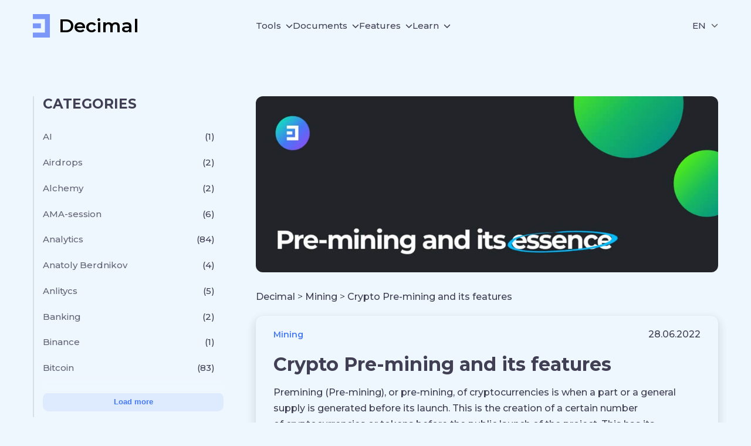

--- FILE ---
content_type: text/html; charset=UTF-8
request_url: https://decimalchain.com/blog/crypto-pre-mining-and-its-features/
body_size: 17523
content:
<!doctype html>
<html lang="en-US">
  <head>
    <meta charset="utf-8">
    <meta name="viewport" content="width=device-width, initial-scale=1">
    <meta name='robots' content='max-image-preview:large' />

	<!-- This site is optimized with the Yoast SEO plugin v15.5 - https://yoast.com/wordpress/plugins/seo/ -->
	<title>Crypto Pre-mining and its features</title>
	<meta name="description" content="Premining (Pre-mining), or pre-mining, of cryptocurrencies is when a part or a general supply is generated before its launch" />
	<meta name="robots" content="index, follow, max-snippet:-1, max-image-preview:large, max-video-preview:-1" />
	<link rel="canonical" href="https://decimalchain.com/blog/crypto-pre-mining-and-its-features/" />
	<meta property="og:locale" content="en_US" />
	<meta property="og:locale:alternate" content="ru_RU" />
	<meta property="og:type" content="article" />
	<meta property="og:title" content="Crypto Pre-mining and its features" />
	<meta property="og:description" content="Premining (Pre-mining), or pre-mining, of cryptocurrencies is when a part or a general supply is generated before its launch" />
	<meta property="og:url" content="https://decimalchain.com/blog/crypto-pre-mining-and-its-features/" />
	<meta property="og:site_name" content="Decimal" />
	<meta property="article:published_time" content="2022-06-28T07:11:45+00:00" />
	<meta property="og:image" content="https://decimalchain.com/blog/wp-content/uploads/2022/06/01-en-7.jpg" />
	<meta property="og:image:width" content="1640" />
	<meta property="og:image:height" content="624" />
	<meta name="twitter:card" content="summary_large_image" />
	<meta name="twitter:label1" content="Written by">
	<meta name="twitter:data1" content="Decimal">
	<meta name="twitter:label2" content="Est. reading time">
	<meta name="twitter:data2" content="6 minutes">
	<script type="application/ld+json" class="yoast-schema-graph">{"@context":"https://schema.org","@graph":[{"@type":"Organization","@id":"https://decimalchain.com/blog/#organization","name":"Decimal","url":"https://decimalchain.com/blog/","sameAs":[],"logo":{"@type":"ImageObject","@id":"https://decimalchain.com/blog/#logo","inLanguage":"en-US","url":"https://decimalchain.com/blog/wp-content/uploads/2023/03/decimal_mark_m_white.png","width":96,"height":96,"caption":"Decimal"},"image":{"@id":"https://decimalchain.com/blog/#logo"}},{"@type":"WebSite","@id":"https://decimalchain.com/blog/#website","url":"https://decimalchain.com/blog/","name":"Decimal","description":"","publisher":{"@id":"https://decimalchain.com/blog/#organization"},"potentialAction":[{"@type":"SearchAction","target":"https://decimalchain.com/blog/?s={search_term_string}","query-input":"required name=search_term_string"}],"inLanguage":"en-US"},{"@type":"ImageObject","@id":"https://decimalchain.com/blog/crypto-pre-mining-and-its-features/#primaryimage","inLanguage":"en-US","url":"https://decimalchain.com/blog/wp-content/uploads/2022/06/01-en-7.jpg","width":1640,"height":624,"caption":"Crypto Pre-mining and its features"},{"@type":"WebPage","@id":"https://decimalchain.com/blog/crypto-pre-mining-and-its-features/#webpage","url":"https://decimalchain.com/blog/crypto-pre-mining-and-its-features/","name":"Crypto Pre-mining and its features","isPartOf":{"@id":"https://decimalchain.com/blog/#website"},"primaryImageOfPage":{"@id":"https://decimalchain.com/blog/crypto-pre-mining-and-its-features/#primaryimage"},"datePublished":"2022-06-28T07:11:45+00:00","dateModified":"2022-06-28T07:11:45+00:00","description":"Premining (Pre-mining), or pre-mining, of cryptocurrencies is when a part or a general supply is generated before its launch","breadcrumb":{"@id":"https://decimalchain.com/blog/crypto-pre-mining-and-its-features/#breadcrumb"},"inLanguage":"en-US","potentialAction":[{"@type":"ReadAction","target":["https://decimalchain.com/blog/crypto-pre-mining-and-its-features/"]}]},{"@type":"BreadcrumbList","@id":"https://decimalchain.com/blog/crypto-pre-mining-and-its-features/#breadcrumb","itemListElement":[{"@type":"ListItem","position":1,"item":{"@type":"WebPage","@id":"https://decimalchain.com/blog/","url":"https://decimalchain.com/blog/","name":"Home"}},{"@type":"ListItem","position":2,"item":{"@type":"WebPage","@id":"https://decimalchain.com/blog/crypto-pre-mining-and-its-features/","url":"https://decimalchain.com/blog/crypto-pre-mining-and-its-features/","name":"Crypto Pre-mining and its features"}}]},{"@type":["Article","NewsArticle"],"@id":"https://decimalchain.com/blog/crypto-pre-mining-and-its-features/#article","isPartOf":{"@id":"https://decimalchain.com/blog/crypto-pre-mining-and-its-features/#webpage"},"author":{"@id":"https://decimalchain.com/blog/#/schema/person/e17bcb21de2c9e16f1f32f2ae1af46fd"},"headline":"Crypto Pre-mining and its features","datePublished":"2022-06-28T07:11:45+00:00","dateModified":"2022-06-28T07:11:45+00:00","mainEntityOfPage":{"@id":"https://decimalchain.com/blog/crypto-pre-mining-and-its-features/#webpage"},"publisher":{"@id":"https://decimalchain.com/blog/#organization"},"image":{"@id":"https://decimalchain.com/blog/crypto-pre-mining-and-its-features/#primaryimage"},"keywords":"Mining","articleSection":"Mining","inLanguage":"en-US"},{"@type":"Person","@id":"https://decimalchain.com/blog/#/schema/person/e17bcb21de2c9e16f1f32f2ae1af46fd","name":"Decimal","image":{"@type":"ImageObject","@id":"https://decimalchain.com/blog/#personlogo","inLanguage":"en-US","url":"https://secure.gravatar.com/avatar/bd773d9e60ca4a02c207df26c95706f8?s=96&d=mm&r=g","caption":"Decimal"}}]}</script>
	<!-- / Yoast SEO plugin. -->


<script>
window._wpemojiSettings = {"baseUrl":"https:\/\/s.w.org\/images\/core\/emoji\/14.0.0\/72x72\/","ext":".png","svgUrl":"https:\/\/s.w.org\/images\/core\/emoji\/14.0.0\/svg\/","svgExt":".svg","source":{"concatemoji":"https:\/\/decimalchain.com\/blog\/wp-includes\/js\/wp-emoji-release.min.js?ver=6.3.7"}};
/*! This file is auto-generated */
!function(i,n){var o,s,e;function c(e){try{var t={supportTests:e,timestamp:(new Date).valueOf()};sessionStorage.setItem(o,JSON.stringify(t))}catch(e){}}function p(e,t,n){e.clearRect(0,0,e.canvas.width,e.canvas.height),e.fillText(t,0,0);var t=new Uint32Array(e.getImageData(0,0,e.canvas.width,e.canvas.height).data),r=(e.clearRect(0,0,e.canvas.width,e.canvas.height),e.fillText(n,0,0),new Uint32Array(e.getImageData(0,0,e.canvas.width,e.canvas.height).data));return t.every(function(e,t){return e===r[t]})}function u(e,t,n){switch(t){case"flag":return n(e,"\ud83c\udff3\ufe0f\u200d\u26a7\ufe0f","\ud83c\udff3\ufe0f\u200b\u26a7\ufe0f")?!1:!n(e,"\ud83c\uddfa\ud83c\uddf3","\ud83c\uddfa\u200b\ud83c\uddf3")&&!n(e,"\ud83c\udff4\udb40\udc67\udb40\udc62\udb40\udc65\udb40\udc6e\udb40\udc67\udb40\udc7f","\ud83c\udff4\u200b\udb40\udc67\u200b\udb40\udc62\u200b\udb40\udc65\u200b\udb40\udc6e\u200b\udb40\udc67\u200b\udb40\udc7f");case"emoji":return!n(e,"\ud83e\udef1\ud83c\udffb\u200d\ud83e\udef2\ud83c\udfff","\ud83e\udef1\ud83c\udffb\u200b\ud83e\udef2\ud83c\udfff")}return!1}function f(e,t,n){var r="undefined"!=typeof WorkerGlobalScope&&self instanceof WorkerGlobalScope?new OffscreenCanvas(300,150):i.createElement("canvas"),a=r.getContext("2d",{willReadFrequently:!0}),o=(a.textBaseline="top",a.font="600 32px Arial",{});return e.forEach(function(e){o[e]=t(a,e,n)}),o}function t(e){var t=i.createElement("script");t.src=e,t.defer=!0,i.head.appendChild(t)}"undefined"!=typeof Promise&&(o="wpEmojiSettingsSupports",s=["flag","emoji"],n.supports={everything:!0,everythingExceptFlag:!0},e=new Promise(function(e){i.addEventListener("DOMContentLoaded",e,{once:!0})}),new Promise(function(t){var n=function(){try{var e=JSON.parse(sessionStorage.getItem(o));if("object"==typeof e&&"number"==typeof e.timestamp&&(new Date).valueOf()<e.timestamp+604800&&"object"==typeof e.supportTests)return e.supportTests}catch(e){}return null}();if(!n){if("undefined"!=typeof Worker&&"undefined"!=typeof OffscreenCanvas&&"undefined"!=typeof URL&&URL.createObjectURL&&"undefined"!=typeof Blob)try{var e="postMessage("+f.toString()+"("+[JSON.stringify(s),u.toString(),p.toString()].join(",")+"));",r=new Blob([e],{type:"text/javascript"}),a=new Worker(URL.createObjectURL(r),{name:"wpTestEmojiSupports"});return void(a.onmessage=function(e){c(n=e.data),a.terminate(),t(n)})}catch(e){}c(n=f(s,u,p))}t(n)}).then(function(e){for(var t in e)n.supports[t]=e[t],n.supports.everything=n.supports.everything&&n.supports[t],"flag"!==t&&(n.supports.everythingExceptFlag=n.supports.everythingExceptFlag&&n.supports[t]);n.supports.everythingExceptFlag=n.supports.everythingExceptFlag&&!n.supports.flag,n.DOMReady=!1,n.readyCallback=function(){n.DOMReady=!0}}).then(function(){return e}).then(function(){var e;n.supports.everything||(n.readyCallback(),(e=n.source||{}).concatemoji?t(e.concatemoji):e.wpemoji&&e.twemoji&&(t(e.twemoji),t(e.wpemoji)))}))}((window,document),window._wpemojiSettings);
</script>
<style>
img.wp-smiley,
img.emoji {
	display: inline !important;
	border: none !important;
	box-shadow: none !important;
	height: 1em !important;
	width: 1em !important;
	margin: 0 0.07em !important;
	vertical-align: -0.1em !important;
	background: none !important;
	padding: 0 !important;
}
</style>
	<link rel='stylesheet' id='wp-block-library-css' href='https://decimalchain.com/blog/wp-includes/css/dist/block-library/style.min.css?ver=6.3.7' type='text/css' media='all' />
<style id='classic-theme-styles-inline-css' type='text/css'>
/*! This file is auto-generated */
.wp-block-button__link{color:#fff;background-color:#32373c;border-radius:9999px;box-shadow:none;text-decoration:none;padding:calc(.667em + 2px) calc(1.333em + 2px);font-size:1.125em}.wp-block-file__button{background:#32373c;color:#fff;text-decoration:none}
</style>
<style id='global-styles-inline-css' type='text/css'>
body{--wp--preset--color--black: #000000;--wp--preset--color--cyan-bluish-gray: #abb8c3;--wp--preset--color--white: #ffffff;--wp--preset--color--pale-pink: #f78da7;--wp--preset--color--vivid-red: #cf2e2e;--wp--preset--color--luminous-vivid-orange: #ff6900;--wp--preset--color--luminous-vivid-amber: #fcb900;--wp--preset--color--light-green-cyan: #7bdcb5;--wp--preset--color--vivid-green-cyan: #00d084;--wp--preset--color--pale-cyan-blue: #8ed1fc;--wp--preset--color--vivid-cyan-blue: #0693e3;--wp--preset--color--vivid-purple: #9b51e0;--wp--preset--gradient--vivid-cyan-blue-to-vivid-purple: linear-gradient(135deg,rgba(6,147,227,1) 0%,rgb(155,81,224) 100%);--wp--preset--gradient--light-green-cyan-to-vivid-green-cyan: linear-gradient(135deg,rgb(122,220,180) 0%,rgb(0,208,130) 100%);--wp--preset--gradient--luminous-vivid-amber-to-luminous-vivid-orange: linear-gradient(135deg,rgba(252,185,0,1) 0%,rgba(255,105,0,1) 100%);--wp--preset--gradient--luminous-vivid-orange-to-vivid-red: linear-gradient(135deg,rgba(255,105,0,1) 0%,rgb(207,46,46) 100%);--wp--preset--gradient--very-light-gray-to-cyan-bluish-gray: linear-gradient(135deg,rgb(238,238,238) 0%,rgb(169,184,195) 100%);--wp--preset--gradient--cool-to-warm-spectrum: linear-gradient(135deg,rgb(74,234,220) 0%,rgb(151,120,209) 20%,rgb(207,42,186) 40%,rgb(238,44,130) 60%,rgb(251,105,98) 80%,rgb(254,248,76) 100%);--wp--preset--gradient--blush-light-purple: linear-gradient(135deg,rgb(255,206,236) 0%,rgb(152,150,240) 100%);--wp--preset--gradient--blush-bordeaux: linear-gradient(135deg,rgb(254,205,165) 0%,rgb(254,45,45) 50%,rgb(107,0,62) 100%);--wp--preset--gradient--luminous-dusk: linear-gradient(135deg,rgb(255,203,112) 0%,rgb(199,81,192) 50%,rgb(65,88,208) 100%);--wp--preset--gradient--pale-ocean: linear-gradient(135deg,rgb(255,245,203) 0%,rgb(182,227,212) 50%,rgb(51,167,181) 100%);--wp--preset--gradient--electric-grass: linear-gradient(135deg,rgb(202,248,128) 0%,rgb(113,206,126) 100%);--wp--preset--gradient--midnight: linear-gradient(135deg,rgb(2,3,129) 0%,rgb(40,116,252) 100%);--wp--preset--font-size--small: 13px;--wp--preset--font-size--medium: 20px;--wp--preset--font-size--large: 36px;--wp--preset--font-size--x-large: 42px;--wp--preset--spacing--20: 0.44rem;--wp--preset--spacing--30: 0.67rem;--wp--preset--spacing--40: 1rem;--wp--preset--spacing--50: 1.5rem;--wp--preset--spacing--60: 2.25rem;--wp--preset--spacing--70: 3.38rem;--wp--preset--spacing--80: 5.06rem;--wp--preset--shadow--natural: 6px 6px 9px rgba(0, 0, 0, 0.2);--wp--preset--shadow--deep: 12px 12px 50px rgba(0, 0, 0, 0.4);--wp--preset--shadow--sharp: 6px 6px 0px rgba(0, 0, 0, 0.2);--wp--preset--shadow--outlined: 6px 6px 0px -3px rgba(255, 255, 255, 1), 6px 6px rgba(0, 0, 0, 1);--wp--preset--shadow--crisp: 6px 6px 0px rgba(0, 0, 0, 1);}:where(.is-layout-flex){gap: 0.5em;}:where(.is-layout-grid){gap: 0.5em;}body .is-layout-flow > .alignleft{float: left;margin-inline-start: 0;margin-inline-end: 2em;}body .is-layout-flow > .alignright{float: right;margin-inline-start: 2em;margin-inline-end: 0;}body .is-layout-flow > .aligncenter{margin-left: auto !important;margin-right: auto !important;}body .is-layout-constrained > .alignleft{float: left;margin-inline-start: 0;margin-inline-end: 2em;}body .is-layout-constrained > .alignright{float: right;margin-inline-start: 2em;margin-inline-end: 0;}body .is-layout-constrained > .aligncenter{margin-left: auto !important;margin-right: auto !important;}body .is-layout-constrained > :where(:not(.alignleft):not(.alignright):not(.alignfull)){max-width: var(--wp--style--global--content-size);margin-left: auto !important;margin-right: auto !important;}body .is-layout-constrained > .alignwide{max-width: var(--wp--style--global--wide-size);}body .is-layout-flex{display: flex;}body .is-layout-flex{flex-wrap: wrap;align-items: center;}body .is-layout-flex > *{margin: 0;}body .is-layout-grid{display: grid;}body .is-layout-grid > *{margin: 0;}:where(.wp-block-columns.is-layout-flex){gap: 2em;}:where(.wp-block-columns.is-layout-grid){gap: 2em;}:where(.wp-block-post-template.is-layout-flex){gap: 1.25em;}:where(.wp-block-post-template.is-layout-grid){gap: 1.25em;}.has-black-color{color: var(--wp--preset--color--black) !important;}.has-cyan-bluish-gray-color{color: var(--wp--preset--color--cyan-bluish-gray) !important;}.has-white-color{color: var(--wp--preset--color--white) !important;}.has-pale-pink-color{color: var(--wp--preset--color--pale-pink) !important;}.has-vivid-red-color{color: var(--wp--preset--color--vivid-red) !important;}.has-luminous-vivid-orange-color{color: var(--wp--preset--color--luminous-vivid-orange) !important;}.has-luminous-vivid-amber-color{color: var(--wp--preset--color--luminous-vivid-amber) !important;}.has-light-green-cyan-color{color: var(--wp--preset--color--light-green-cyan) !important;}.has-vivid-green-cyan-color{color: var(--wp--preset--color--vivid-green-cyan) !important;}.has-pale-cyan-blue-color{color: var(--wp--preset--color--pale-cyan-blue) !important;}.has-vivid-cyan-blue-color{color: var(--wp--preset--color--vivid-cyan-blue) !important;}.has-vivid-purple-color{color: var(--wp--preset--color--vivid-purple) !important;}.has-black-background-color{background-color: var(--wp--preset--color--black) !important;}.has-cyan-bluish-gray-background-color{background-color: var(--wp--preset--color--cyan-bluish-gray) !important;}.has-white-background-color{background-color: var(--wp--preset--color--white) !important;}.has-pale-pink-background-color{background-color: var(--wp--preset--color--pale-pink) !important;}.has-vivid-red-background-color{background-color: var(--wp--preset--color--vivid-red) !important;}.has-luminous-vivid-orange-background-color{background-color: var(--wp--preset--color--luminous-vivid-orange) !important;}.has-luminous-vivid-amber-background-color{background-color: var(--wp--preset--color--luminous-vivid-amber) !important;}.has-light-green-cyan-background-color{background-color: var(--wp--preset--color--light-green-cyan) !important;}.has-vivid-green-cyan-background-color{background-color: var(--wp--preset--color--vivid-green-cyan) !important;}.has-pale-cyan-blue-background-color{background-color: var(--wp--preset--color--pale-cyan-blue) !important;}.has-vivid-cyan-blue-background-color{background-color: var(--wp--preset--color--vivid-cyan-blue) !important;}.has-vivid-purple-background-color{background-color: var(--wp--preset--color--vivid-purple) !important;}.has-black-border-color{border-color: var(--wp--preset--color--black) !important;}.has-cyan-bluish-gray-border-color{border-color: var(--wp--preset--color--cyan-bluish-gray) !important;}.has-white-border-color{border-color: var(--wp--preset--color--white) !important;}.has-pale-pink-border-color{border-color: var(--wp--preset--color--pale-pink) !important;}.has-vivid-red-border-color{border-color: var(--wp--preset--color--vivid-red) !important;}.has-luminous-vivid-orange-border-color{border-color: var(--wp--preset--color--luminous-vivid-orange) !important;}.has-luminous-vivid-amber-border-color{border-color: var(--wp--preset--color--luminous-vivid-amber) !important;}.has-light-green-cyan-border-color{border-color: var(--wp--preset--color--light-green-cyan) !important;}.has-vivid-green-cyan-border-color{border-color: var(--wp--preset--color--vivid-green-cyan) !important;}.has-pale-cyan-blue-border-color{border-color: var(--wp--preset--color--pale-cyan-blue) !important;}.has-vivid-cyan-blue-border-color{border-color: var(--wp--preset--color--vivid-cyan-blue) !important;}.has-vivid-purple-border-color{border-color: var(--wp--preset--color--vivid-purple) !important;}.has-vivid-cyan-blue-to-vivid-purple-gradient-background{background: var(--wp--preset--gradient--vivid-cyan-blue-to-vivid-purple) !important;}.has-light-green-cyan-to-vivid-green-cyan-gradient-background{background: var(--wp--preset--gradient--light-green-cyan-to-vivid-green-cyan) !important;}.has-luminous-vivid-amber-to-luminous-vivid-orange-gradient-background{background: var(--wp--preset--gradient--luminous-vivid-amber-to-luminous-vivid-orange) !important;}.has-luminous-vivid-orange-to-vivid-red-gradient-background{background: var(--wp--preset--gradient--luminous-vivid-orange-to-vivid-red) !important;}.has-very-light-gray-to-cyan-bluish-gray-gradient-background{background: var(--wp--preset--gradient--very-light-gray-to-cyan-bluish-gray) !important;}.has-cool-to-warm-spectrum-gradient-background{background: var(--wp--preset--gradient--cool-to-warm-spectrum) !important;}.has-blush-light-purple-gradient-background{background: var(--wp--preset--gradient--blush-light-purple) !important;}.has-blush-bordeaux-gradient-background{background: var(--wp--preset--gradient--blush-bordeaux) !important;}.has-luminous-dusk-gradient-background{background: var(--wp--preset--gradient--luminous-dusk) !important;}.has-pale-ocean-gradient-background{background: var(--wp--preset--gradient--pale-ocean) !important;}.has-electric-grass-gradient-background{background: var(--wp--preset--gradient--electric-grass) !important;}.has-midnight-gradient-background{background: var(--wp--preset--gradient--midnight) !important;}.has-small-font-size{font-size: var(--wp--preset--font-size--small) !important;}.has-medium-font-size{font-size: var(--wp--preset--font-size--medium) !important;}.has-large-font-size{font-size: var(--wp--preset--font-size--large) !important;}.has-x-large-font-size{font-size: var(--wp--preset--font-size--x-large) !important;}
.wp-block-navigation a:where(:not(.wp-element-button)){color: inherit;}
:where(.wp-block-post-template.is-layout-flex){gap: 1.25em;}:where(.wp-block-post-template.is-layout-grid){gap: 1.25em;}
:where(.wp-block-columns.is-layout-flex){gap: 2em;}:where(.wp-block-columns.is-layout-grid){gap: 2em;}
.wp-block-pullquote{font-size: 1.5em;line-height: 1.6;}
</style>
<link rel='stylesheet' id='app/0-css' href='https://decimalchain.com/blog/wp-content/themes/decimal-blog-theme/public/css/app.a25fb6.css' type='text/css' media='all' />
<link rel="https://api.w.org/" href="https://decimalchain.com/blog/wp-json/" /><link rel="alternate" type="application/json" href="https://decimalchain.com/blog/wp-json/wp/v2/posts/2748" /><link rel="EditURI" type="application/rsd+xml" title="RSD" href="https://decimalchain.com/blog/xmlrpc.php?rsd" />
<meta name="generator" content="WordPress 6.3.7" />
<link rel='shortlink' href='https://decimalchain.com/blog/?p=2748' />
<link rel="alternate" type="application/json+oembed" href="https://decimalchain.com/blog/wp-json/oembed/1.0/embed?url=https%3A%2F%2Fdecimalchain.com%2Fblog%2Fcrypto-pre-mining-and-its-features%2F" />
<link rel="alternate" type="text/xml+oembed" href="https://decimalchain.com/blog/wp-json/oembed/1.0/embed?url=https%3A%2F%2Fdecimalchain.com%2Fblog%2Fcrypto-pre-mining-and-its-features%2F&#038;format=xml" />
<!-- start Simple Custom CSS and JS -->
<!-- Yandex.Metrika counter -->
<script >
   (function(m,e,t,r,i,k,a){m[i]=m[i]||function(){(m[i].a=m[i].a||[]).push(arguments)};
   m[i].l=1*new Date();k=e.createElement(t),a=e.getElementsByTagName(t)[0],k.async=1,k.src=r,a.parentNode.insertBefore(k,a)})
   (window, document, "script", "https://mc.yandex.ru/metrika/tag.js", "ym");

   ym(89531659, "init", {
        clickmap:true,
        trackLinks:true,
        accurateTrackBounce:true,
        webvisor:true
   });
</script>
<noscript><div><img src="https://mc.yandex.ru/watch/89531659" style="position:absolute; left:-9999px;" alt="" /></div></noscript>
<!-- /Yandex.Metrika counter -->


<!-- Google tag (gtag.js) -->
<script async src="https://www.googletagmanager.com/gtag/js?id=G-H0PB47EB30"></script>
<script>
  window.dataLayer = window.dataLayer || [];
  function gtag(){dataLayer.push(arguments);}
  gtag('js', new Date());

  gtag('config', 'G-H0PB47EB30');
</script><!-- end Simple Custom CSS and JS -->
<link rel="alternate" href="https://decimalchain.com/blog/ru/kriptovalyutnyj-pre-mining-i-ego-osobennost/" hreflang="ru" />
<link rel="alternate" href="https://decimalchain.com/blog/crypto-pre-mining-and-its-features/" hreflang="en" />
<link rel="icon" href="https://decimalchain.com/blog/wp-content/uploads/2020/12/cropped-logo-header-1-32x32.png" sizes="32x32" />
<link rel="icon" href="https://decimalchain.com/blog/wp-content/uploads/2020/12/cropped-logo-header-1-192x192.png" sizes="192x192" />
<link rel="apple-touch-icon" href="https://decimalchain.com/blog/wp-content/uploads/2020/12/cropped-logo-header-1-180x180.png" />
<meta name="msapplication-TileImage" content="https://decimalchain.com/blog/wp-content/uploads/2020/12/cropped-logo-header-1-270x270.png" />
  </head>

  <body class="post-template-default single single-post postid-2748 single-format-standard wp-embed-responsive crypto-pre-mining-and-its-features">
        
    <div id="app">
      <div class="single-page">
  
  </div>

<header class="header">
  <div class="container">
    <div class="header__wrapper">
      <div class="header__burger">
        <button
          class="button button--blue button--icon mobile-menu-button"
          type="button"
        >
          <svg width="24" height="24" viewBox="0 0 24 24" fill="none" xmlns="http://www.w3.org/2000/svg" stroke="currentColor"><path d="M2 5H22M2 12H22M2 19H22" stroke-width="1.5" stroke-linecap="round"></path></svg>
        </button>
      </div>
      <div class="header__logo">
        <div class="logo ">
  <a href="/" class="logo__link">
    
    <svg class="logo__icon" width="100%" height="40" viewBox="0 0 29 40" fill="none" xmlns="http://www.w3.org/2000/svg">
      <path d="M29 0H0V8.42105H20.5636V31.5789H0V40H29V0Z" fill="#7B98F9"/>
      <path d="M13.7091 15.7895H0V24.2105H13.7091V15.7895Z" fill="#7B98F9"/>
    </svg>

    <span class="logo__name">Decimal</span>
  </a>
</div>
      </div>
      <div class="header__nav">
                  <nav class="nav-primary" aria-label="main-menu-en">
            <div class="menu-main-menu-en-container"><ul id="menu-main-menu-en" class="navigation"><li id="menu-item-3470" class="menu-item menu-item-type-custom menu-item-object-custom menu-item-has-children menu-item-3470"><a href="#">Tools</a>
<ul class="sub-menu">
	<li id="menu-item-3471" class="menu-item menu-item-type-custom menu-item-object-custom menu-item-3471"><a href="https://console.decimalchain.com/">Console</a></li>
	<li id="menu-item-3472" class="menu-item menu-item-type-custom menu-item-object-custom menu-item-3472"><a href="https://explorer.decimalchain.com/">Explorer</a></li>
	<li id="menu-item-3473" class="menu-item menu-item-type-custom menu-item-object-custom menu-item-3473"><a href="https://status.decimalchain.com/">Status</a></li>
	<li id="menu-item-3474" class="menu-item menu-item-type-custom menu-item-object-custom menu-item-3474"><a href="https://calculator.decimalchain.com/">Calculator</a></li>
	<li id="menu-item-3475" class="menu-item menu-item-type-custom menu-item-object-custom menu-item-3475"><a href="https://decimalchain.com/wiki/en/Main_Page">Wiki</a></li>
	<li id="menu-item-3476" class="menu-item menu-item-type-custom menu-item-object-custom menu-item-3476"><a href="https://testnet.console.decimalchain.com/">Testnet</a></li>
</ul>
</li>
<li id="menu-item-3477" class="menu-item menu-item-type-custom menu-item-object-custom menu-item-has-children menu-item-3477"><a href="#">Documents</a>
<ul class="sub-menu">
	<li id="menu-item-3478" class="menu-item menu-item-type-custom menu-item-object-custom menu-item-3478"><a href="https://decimalchain.com/WPeng.pdf">Whitepaper</a></li>
	<li id="menu-item-3479" class="menu-item menu-item-type-custom menu-item-object-custom menu-item-3479"><a href="https://decimalchain.com/YPeng.pdf">Yellowpaper</a></li>
	<li id="menu-item-3480" class="menu-item menu-item-type-custom menu-item-object-custom menu-item-3480"><a href="https://decimalchain.com/EGeng.pdf">Economics guide</a></li>
</ul>
</li>
<li id="menu-item-3481" class="menu-item menu-item-type-custom menu-item-object-custom menu-item-has-children menu-item-3481"><a href="#">Features</a>
<ul class="sub-menu">
	<li id="menu-item-3482" class="menu-item menu-item-type-custom menu-item-object-custom menu-item-3482"><a href="https://decimalchain.com/features/nft/">Nft</a></li>
	<li id="menu-item-3483" class="menu-item menu-item-type-custom menu-item-object-custom menu-item-3483"><a href="https://decimalchain.com/features/staking/">Staking</a></li>
	<li id="menu-item-3484" class="menu-item menu-item-type-custom menu-item-object-custom menu-item-3484"><a href="https://decimalchain.com/features/contracts/">Smart Contracts</a></li>
	<li id="menu-item-3485" class="menu-item menu-item-type-custom menu-item-object-custom menu-item-3485"><a href="https://decimalchain.com/features/launchpad/">Launchpad</a></li>
	<li id="menu-item-3486" class="menu-item menu-item-type-custom menu-item-object-custom menu-item-3486"><a href="https://decimalchain.com/features/dex/">Dex</a></li>
	<li id="menu-item-3487" class="menu-item menu-item-type-custom menu-item-object-custom menu-item-3487"><a href="https://decimalchain.com/features/dapps/">Dapps</a></li>
	<li id="menu-item-3488" class="menu-item menu-item-type-custom menu-item-object-custom menu-item-3488"><a href="https://decimalchain.com/features/decentralized-identity/">Decentralized Identifiers</a></li>
	<li id="menu-item-3489" class="menu-item menu-item-type-custom menu-item-object-custom menu-item-3489"><a href="https://decimalchain.com/features/dao/">Dao</a></li>
	<li id="menu-item-3490" class="menu-item menu-item-type-custom menu-item-object-custom menu-item-3490"><a href="https://decimalchain.com/features/sdk/">Sdk</a></li>
</ul>
</li>
<li id="menu-item-3491" class="menu-item menu-item-type-custom menu-item-object-custom menu-item-has-children menu-item-3491"><a href="#">Learn</a>
<ul class="sub-menu">
	<li id="menu-item-3492" class="menu-item menu-item-type-custom menu-item-object-custom menu-item-3492"><a href="https://decimalchain.com/docs/">Documentation</a></li>
	<li id="menu-item-3493" class="menu-item menu-item-type-custom menu-item-object-custom menu-item-3493"><a href="https://decimalchain.com/docs/api-sdk/">API&#038;SDK</a></li>
	<li id="menu-item-3494" class="menu-item menu-item-type-custom menu-item-object-custom menu-item-3494"><a href="https://decimalchain.com/#exchanges">Exchanges</a></li>
	<li id="menu-item-3495" class="menu-item menu-item-type-custom menu-item-object-custom menu-item-3495"><a href="https://decimalchain.com/#team">Team</a></li>
	<li id="menu-item-3496" class="menu-item menu-item-type-custom menu-item-object-custom menu-item-3496"><a href="https://decimalchain.com/#roadmap">Roadmap</a></li>
</ul>
</li>
</ul></div>
          </nav>
              </div>
      <div class="header__action">
                        
                                                                
        <div class="language-switcher" tabindex="1">
          <div class="language-switcher__head">
            <span class="language-switcher__font language-switcher__font--main">EN</span>
            <svg xmlns="http://www.w3.org/2000/svg" width="12" height="12" viewBox="0 0 512 512" class="language-switcher__icon"><path fill="currentColor" d="M233.4 406.6c12.5 12.5 32.8 12.5 45.3 0l192-192c12.5-12.5 12.5-32.8 0-45.3s-32.8-12.5-45.3 0L256 338.7 86.6 169.4c-12.5-12.5-32.8-12.5-45.3 0s-12.5 32.8 0 45.3l192 192z"></path></svg>
          </div>
          <ul class="language-switcher__list">
            <li class=language-switcher__item>
              <a href='https://decimalchain.com/blog/ru/kriptovalyutnyj-pre-mining-i-ego-osobennost/' class='language-switcher__link'>
              <span class='language-switcher__font'>Русский</span>
              </a>
            </li><li class=language-switcher__item>
              <a href='https://decimalchain.com/blog/crypto-pre-mining-and-its-features/' class='language-switcher__link language-switcher__link--active'>
              <span class='language-switcher__font'>ENGLISH</span>
              </a>
            </li>
          </ul>
        </div>
        
        
        
        
        
        
        
      </div>
    </div>
  </div>
  <div class="mobile-menu" style="transform: translateX(-100%);">
    <div class="mobile-menu__header">
      <button
        class="button button--blue button--icon mobile-menu-button mobile-menu__burger"
        type="button"
      >
        <svg xmlns="http://www.w3.org/2000/svg" width="24" height="24" viewBox="0 0 320 512" stroke="currentColor" color="currentColor"><path d="M310.6 150.6c12.5-12.5 12.5-32.8 0-45.3s-32.8-12.5-45.3 0L160 210.7 54.6 105.4c-12.5-12.5-32.8-12.5-45.3 0s-12.5 32.8 0 45.3L114.7 256 9.4 361.4c-12.5 12.5-12.5 32.8 0 45.3s32.8 12.5 45.3 0L160 301.3 265.4 406.6c12.5 12.5 32.8 12.5 45.3 0s12.5-32.8 0-45.3L205.3 256 310.6 150.6z"/></svg>
      </button>
    </div>
    <div class="mobile-menu__wrapper">
      <div class="mobile-menu__nav">
                  <nav class="nav-primary" aria-label="main-menu-en">
            <div class="menu-main-menu-en-container"><ul id="menu-main-menu-en-1" class="navigation navigation--mobile"><li class="menu-item menu-item-type-custom menu-item-object-custom menu-item-has-children menu-item-3470"><a href="#">Tools</a>
<ul class="sub-menu">
	<li class="menu-item menu-item-type-custom menu-item-object-custom menu-item-3471"><a href="https://console.decimalchain.com/">Console</a></li>
	<li class="menu-item menu-item-type-custom menu-item-object-custom menu-item-3472"><a href="https://explorer.decimalchain.com/">Explorer</a></li>
	<li class="menu-item menu-item-type-custom menu-item-object-custom menu-item-3473"><a href="https://status.decimalchain.com/">Status</a></li>
	<li class="menu-item menu-item-type-custom menu-item-object-custom menu-item-3474"><a href="https://calculator.decimalchain.com/">Calculator</a></li>
	<li class="menu-item menu-item-type-custom menu-item-object-custom menu-item-3475"><a href="https://decimalchain.com/wiki/en/Main_Page">Wiki</a></li>
	<li class="menu-item menu-item-type-custom menu-item-object-custom menu-item-3476"><a href="https://testnet.console.decimalchain.com/">Testnet</a></li>
</ul>
</li>
<li class="menu-item menu-item-type-custom menu-item-object-custom menu-item-has-children menu-item-3477"><a href="#">Documents</a>
<ul class="sub-menu">
	<li class="menu-item menu-item-type-custom menu-item-object-custom menu-item-3478"><a href="https://decimalchain.com/WPeng.pdf">Whitepaper</a></li>
	<li class="menu-item menu-item-type-custom menu-item-object-custom menu-item-3479"><a href="https://decimalchain.com/YPeng.pdf">Yellowpaper</a></li>
	<li class="menu-item menu-item-type-custom menu-item-object-custom menu-item-3480"><a href="https://decimalchain.com/EGeng.pdf">Economics guide</a></li>
</ul>
</li>
<li class="menu-item menu-item-type-custom menu-item-object-custom menu-item-has-children menu-item-3481"><a href="#">Features</a>
<ul class="sub-menu">
	<li class="menu-item menu-item-type-custom menu-item-object-custom menu-item-3482"><a href="https://decimalchain.com/features/nft/">Nft</a></li>
	<li class="menu-item menu-item-type-custom menu-item-object-custom menu-item-3483"><a href="https://decimalchain.com/features/staking/">Staking</a></li>
	<li class="menu-item menu-item-type-custom menu-item-object-custom menu-item-3484"><a href="https://decimalchain.com/features/contracts/">Smart Contracts</a></li>
	<li class="menu-item menu-item-type-custom menu-item-object-custom menu-item-3485"><a href="https://decimalchain.com/features/launchpad/">Launchpad</a></li>
	<li class="menu-item menu-item-type-custom menu-item-object-custom menu-item-3486"><a href="https://decimalchain.com/features/dex/">Dex</a></li>
	<li class="menu-item menu-item-type-custom menu-item-object-custom menu-item-3487"><a href="https://decimalchain.com/features/dapps/">Dapps</a></li>
	<li class="menu-item menu-item-type-custom menu-item-object-custom menu-item-3488"><a href="https://decimalchain.com/features/decentralized-identity/">Decentralized Identifiers</a></li>
	<li class="menu-item menu-item-type-custom menu-item-object-custom menu-item-3489"><a href="https://decimalchain.com/features/dao/">Dao</a></li>
	<li class="menu-item menu-item-type-custom menu-item-object-custom menu-item-3490"><a href="https://decimalchain.com/features/sdk/">Sdk</a></li>
</ul>
</li>
<li class="menu-item menu-item-type-custom menu-item-object-custom menu-item-has-children menu-item-3491"><a href="#">Learn</a>
<ul class="sub-menu">
	<li class="menu-item menu-item-type-custom menu-item-object-custom menu-item-3492"><a href="https://decimalchain.com/docs/">Documentation</a></li>
	<li class="menu-item menu-item-type-custom menu-item-object-custom menu-item-3493"><a href="https://decimalchain.com/docs/api-sdk/">API&#038;SDK</a></li>
	<li class="menu-item menu-item-type-custom menu-item-object-custom menu-item-3494"><a href="https://decimalchain.com/#exchanges">Exchanges</a></li>
	<li class="menu-item menu-item-type-custom menu-item-object-custom menu-item-3495"><a href="https://decimalchain.com/#team">Team</a></li>
	<li class="menu-item menu-item-type-custom menu-item-object-custom menu-item-3496"><a href="https://decimalchain.com/#roadmap">Roadmap</a></li>
</ul>
</li>
</ul></div>
          </nav>
              </div>
      <div class="mobile-menu__widgets">
        <aside class="sideba mobile-menu__aside">
          <section class="widget categories-2 widget_categories"><h3>CATEGORIES</h3>
			<ul>
					<li class="cat-item cat-item-1292"><a href="https://decimalchain.com/blog/category/ai/">AI</a> (1)
</li>
	<li class="cat-item cat-item-703"><a href="https://decimalchain.com/blog/category/airdrops-en/">Airdrops</a> (2)
</li>
	<li class="cat-item cat-item-1416"><a href="https://decimalchain.com/blog/category/alchemy/">Alchemy</a> (2)
</li>
	<li class="cat-item cat-item-1863"><a href="https://decimalchain.com/blog/category/ama-session-en/">AMA-session</a> (6)
</li>
	<li class="cat-item cat-item-110"><a href="https://decimalchain.com/blog/category/analytics/">Analytics</a> (84)
</li>
	<li class="cat-item cat-item-3508"><a href="https://decimalchain.com/blog/category/anatoly-berdnikov/">Anatoly Berdnikov</a> (4)
</li>
	<li class="cat-item cat-item-1706"><a href="https://decimalchain.com/blog/category/anlitycs/">Anlitycs</a> (5)
</li>
	<li class="cat-item cat-item-712"><a href="https://decimalchain.com/blog/category/banking-en/">Banking</a> (2)
</li>
	<li class="cat-item cat-item-1804"><a href="https://decimalchain.com/blog/category/binance-en/">Binance</a> (1)
</li>
	<li class="cat-item cat-item-40"><a href="https://decimalchain.com/blog/category/bitcoin/">Bitcoin</a> (83)
</li>
	<li class="cat-item cat-item-922"><a href="https://decimalchain.com/blog/category/bitcoin-cash-en/">Bitcoin Cash</a> (1)
</li>
	<li class="cat-item cat-item-142"><a href="https://decimalchain.com/blog/category/blockchain/">Blockchain</a> (120)
</li>
	<li class="cat-item cat-item-500"><a href="https://decimalchain.com/blog/category/cardano-en/">Cardano</a> (2)
</li>
	<li class="cat-item cat-item-1023"><a href="https://decimalchain.com/blog/category/cbdc-en/">CBDC</a> (1)
</li>
	<li class="cat-item cat-item-730"><a href="https://decimalchain.com/blog/category/central-bank/">Central Bank</a> (1)
</li>
	<li class="cat-item cat-item-3397"><a href="https://decimalchain.com/blog/category/ceo-decimal-en/">CEO Decimal</a> (5)
</li>
	<li class="cat-item cat-item-203"><a href="https://decimalchain.com/blog/category/china/">China</a> (1)
</li>
	<li class="cat-item cat-item-3278"><a href="https://decimalchain.com/blog/category/commission-en/">COMMISSION</a> (1)
</li>
	<li class="cat-item cat-item-1228"><a href="https://decimalchain.com/blog/category/cross-chain/">Cross-chain</a> (1)
</li>
	<li class="cat-item cat-item-97"><a href="https://decimalchain.com/blog/category/cryptocurrency/">Cryptocurrency</a> (1)
</li>
	<li class="cat-item cat-item-1137"><a href="https://decimalchain.com/blog/category/dao-en/">DAO</a> (1)
</li>
	<li class="cat-item cat-item-954"><a href="https://decimalchain.com/blog/category/dapps-en/">Dapps</a> (2)
</li>
	<li class="cat-item cat-item-601"><a href="https://decimalchain.com/blog/category/database/">Database</a> (1)
</li>
	<li class="cat-item cat-item-2049"><a href="https://decimalchain.com/blog/category/decimal/">Decimal</a> (35)
</li>
	<li class="cat-item cat-item-3111"><a href="https://decimalchain.com/blog/category/decimal-api/">Decimal API</a> (3)
</li>
	<li class="cat-item cat-item-4776"><a href="https://decimalchain.com/blog/category/decimal-blockchain/">Decimal blockchain</a> (6)
</li>
	<li class="cat-item cat-item-2707"><a href="https://decimalchain.com/blog/category/decimal-dapps/">Decimal Dapps</a> (1)
</li>
	<li class="cat-item cat-item-5507"><a href="https://decimalchain.com/blog/category/decimal-evm-en/">Decimal EVM</a> (2)
</li>
	<li class="cat-item cat-item-1249"><a href="https://decimalchain.com/blog/category/decimal-smart-chain-en/">Decimal Smart Chain</a> (2)
</li>
	<li class="cat-item cat-item-1108"><a href="https://decimalchain.com/blog/category/decimal-smart-chain-dsc-en/">Decimal Smart Chain (DSC)</a> (3)
</li>
	<li class="cat-item cat-item-5718"><a href="https://decimalchain.com/blog/category/decimal-updates/">Decimal updates</a> (2)
</li>
	<li class="cat-item cat-item-1"><a href="https://decimalchain.com/blog/category/default/">Default</a> (88)
</li>
	<li class="cat-item cat-item-146"><a href="https://decimalchain.com/blog/category/defi/">DeFi</a> (17)
</li>
	<li class="cat-item cat-item-151"><a href="https://decimalchain.com/blog/category/defi-en/">DeFi</a> (1)
</li>
	<li class="cat-item cat-item-1211"><a href="https://decimalchain.com/blog/category/del/">DEL</a> (6)
</li>
	<li class="cat-item cat-item-1059"><a href="https://decimalchain.com/blog/category/delswap-en/">Delswap</a> (2)
</li>
	<li class="cat-item cat-item-851"><a href="https://decimalchain.com/blog/category/development/">Development</a> (5)
</li>
	<li class="cat-item cat-item-1554"><a href="https://decimalchain.com/blog/category/digest/">Digest</a> (19)
</li>
	<li class="cat-item cat-item-689"><a href="https://decimalchain.com/blog/category/digital-gold-en/">Digital Gold</a> (1)
</li>
	<li class="cat-item cat-item-603"><a href="https://decimalchain.com/blog/category/digital-technologies/">Digital technologies</a> (5)
</li>
	<li class="cat-item cat-item-658"><a href="https://decimalchain.com/blog/category/dlt-en/">DLT</a> (1)
</li>
	<li class="cat-item cat-item-963"><a href="https://decimalchain.com/blog/category/economy/">Economy</a> (1)
</li>
	<li class="cat-item cat-item-798"><a href="https://decimalchain.com/blog/category/energetics/">Energetics</a> (1)
</li>
	<li class="cat-item cat-item-691"><a href="https://decimalchain.com/blog/category/erc-20-en/">ERC-20</a> (1)
</li>
	<li class="cat-item cat-item-974"><a href="https://decimalchain.com/blog/category/etf-en/">ETF</a> (1)
</li>
	<li class="cat-item cat-item-25"><a href="https://decimalchain.com/blog/category/ethereum/">Ethereum</a> (22)
</li>
	<li class="cat-item cat-item-1220"><a href="https://decimalchain.com/blog/category/evm/">EVM</a> (3)
</li>
	<li class="cat-item cat-item-1461"><a href="https://decimalchain.com/blog/category/explorer/">Explorer</a> (17)
</li>
	<li class="cat-item cat-item-583"><a href="https://decimalchain.com/blog/category/finance/">Finance</a> (4)
</li>
	<li class="cat-item cat-item-269"><a href="https://decimalchain.com/blog/category/for-newbies/">For newbies</a> (24)
</li>
	<li class="cat-item cat-item-945"><a href="https://decimalchain.com/blog/category/gamefi-en/">GameFi</a> (2)
</li>
	<li class="cat-item cat-item-1101"><a href="https://decimalchain.com/blog/category/games/">Games</a> (1)
</li>
	<li class="cat-item cat-item-1877"><a href="https://decimalchain.com/blog/category/gempad-en/">GemPad</a> (1)
</li>
	<li class="cat-item cat-item-2144"><a href="https://decimalchain.com/blog/category/hacktoken/">HACKTOKEN</a> (1)
</li>
	<li class="cat-item cat-item-2142"><a href="https://decimalchain.com/blog/category/hedge2bro/">HEDGE2BRO</a> (1)
</li>
	<li class="cat-item cat-item-776"><a href="https://decimalchain.com/blog/category/helium-en/">Helium</a> (1)
</li>
	<li class="cat-item cat-item-814"><a href="https://decimalchain.com/blog/category/ico-en/">ICO</a> (1)
</li>
	<li class="cat-item cat-item-1176"><a href="https://decimalchain.com/blog/category/investments/">Investments</a> (1)
</li>
	<li class="cat-item cat-item-823"><a href="https://decimalchain.com/blog/category/lightning-en/">Lightning</a> (1)
</li>
	<li class="cat-item cat-item-849"><a href="https://decimalchain.com/blog/category/machine-learning/">Machine Learning</a> (1)
</li>
	<li class="cat-item cat-item-763"><a href="https://decimalchain.com/blog/category/masternodes/">Masternodes</a> (1)
</li>
	<li class="cat-item cat-item-1092"><a href="https://decimalchain.com/blog/category/metaverse-en/">Metaverse</a> (1)
</li>
	<li class="cat-item cat-item-1949"><a href="https://decimalchain.com/blog/category/mexc-en/">MEXC</a> (1)
</li>
	<li class="cat-item cat-item-160"><a href="https://decimalchain.com/blog/category/mining/">Mining</a> (4)
</li>
	<li class="cat-item cat-item-48"><a href="https://decimalchain.com/blog/category/news/">News</a> (41)
</li>
	<li class="cat-item cat-item-1017"><a href="https://decimalchain.com/blog/category/nft-en/">NFT</a> (5)
</li>
	<li class="cat-item cat-item-2606"><a href="https://decimalchain.com/blog/category/nft-project-no-3067/">NFT Project No. 3067</a> (1)
</li>
	<li class="cat-item cat-item-625"><a href="https://decimalchain.com/blog/category/ntf-en/">NTF</a> (13)
</li>
	<li class="cat-item cat-item-469"><a href="https://decimalchain.com/blog/category/opinion/">Opinion</a> (3)
</li>
	<li class="cat-item cat-item-575"><a href="https://decimalchain.com/blog/category/other/">Other</a> (10)
</li>
	<li class="cat-item cat-item-754"><a href="https://decimalchain.com/blog/category/ovr-en/">OVR</a> (1)
</li>
	<li class="cat-item cat-item-643"><a href="https://decimalchain.com/blog/category/poc/">PoC</a> (1)
</li>
	<li class="cat-item cat-item-641"><a href="https://decimalchain.com/blog/category/proof-of-capacity-en/">Proof-of-Capacity</a> (1)
</li>
	<li class="cat-item cat-item-4778"><a href="https://decimalchain.com/blog/category/recovery-phrase/">recovery phrase</a> (1)
</li>
	<li class="cat-item cat-item-223"><a href="https://decimalchain.com/blog/category/regulation-of-cryptocurrencies/">Regulation of cryptocurrencies</a> (2)
</li>
	<li class="cat-item cat-item-190"><a href="https://decimalchain.com/blog/category/ripple-en/">Ripple</a> (1)
</li>
	<li class="cat-item cat-item-182"><a href="https://decimalchain.com/blog/category/ripple/">Ripple</a> (3)
</li>
	<li class="cat-item cat-item-173"><a href="https://decimalchain.com/blog/category/safety/">Safety</a> (19)
</li>
	<li class="cat-item cat-item-1410"><a href="https://decimalchain.com/blog/category/security/">security</a> (2)
</li>
	<li class="cat-item cat-item-835"><a href="https://decimalchain.com/blog/category/smart-contract/">Smart Contract</a> (9)
</li>
	<li class="cat-item cat-item-670"><a href="https://decimalchain.com/blog/category/stablecoin/">Stablecoin</a> (7)
</li>
	<li class="cat-item cat-item-888"><a href="https://decimalchain.com/blog/category/staking/">Staking</a> (3)
</li>
	<li class="cat-item cat-item-479"><a href="https://decimalchain.com/blog/category/stellar-en/">Stellar</a> (1)
</li>
	<li class="cat-item cat-item-1611"><a href="https://decimalchain.com/blog/category/tangem-en/">Tangem</a> (1)
</li>
	<li class="cat-item cat-item-913"><a href="https://decimalchain.com/blog/category/taproot-en/">Taproot</a> (1)
</li>
	<li class="cat-item cat-item-489"><a href="https://decimalchain.com/blog/category/tesla-en/">Tesla</a> (2)
</li>
	<li class="cat-item cat-item-728"><a href="https://decimalchain.com/blog/category/tether-en/">Tether</a> (2)
</li>
	<li class="cat-item cat-item-1279"><a href="https://decimalchain.com/blog/category/thirdweb-en/">Thirdweb</a> (1)
</li>
	<li class="cat-item cat-item-3391"><a href="https://decimalchain.com/blog/category/tiktok/">TikTok</a> (8)
</li>
	<li class="cat-item cat-item-446"><a href="https://decimalchain.com/blog/category/tron-en/">Tron</a> (3)
</li>
	<li class="cat-item cat-item-278"><a href="https://decimalchain.com/blog/category/updates/">Updates</a> (4)
</li>
	<li class="cat-item cat-item-72"><a href="https://decimalchain.com/blog/category/usa/">USA</a> (8)
</li>
	<li class="cat-item cat-item-3761"><a href="https://decimalchain.com/blog/category/vote/">Vote</a> (4)
</li>
	<li class="cat-item cat-item-2680"><a href="https://decimalchain.com/blog/category/wiki-en/">Wiki</a> (3)
</li>
	<li class="cat-item cat-item-1881"><a href="https://decimalchain.com/blog/category/youtube-en/">YouTube</a> (8)
</li>
	<li class="cat-item cat-item-865"><a href="https://decimalchain.com/blog/category/zero-knowledge-proof-en/">Zero-knowledge Proof</a> (1)
</li>
	<li class="cat-item cat-item-29"><a href="https://decimalchain.com/blog/category/analitika/">Аналитика</a> (4)
</li>
	<li class="cat-item cat-item-169"><a href="https://decimalchain.com/blog/category/bezopasnost/">Безопасность</a> (1)
</li>
	<li class="cat-item cat-item-106"><a href="https://decimalchain.com/blog/category/bitkoin/">Биткоин</a> (1)
</li>
	<li class="cat-item cat-item-138"><a href="https://decimalchain.com/blog/category/blokchejn/">Блокчейн</a> (6)
</li>
	<li class="cat-item cat-item-2034"><a href="https://decimalchain.com/blog/category/video/">Видео</a> (1)
</li>
	<li class="cat-item cat-item-3733"><a href="https://decimalchain.com/blog/category/golosovanie/">Голосование</a> (2)
</li>
	<li class="cat-item cat-item-1467"><a href="https://decimalchain.com/blog/category/dajdzhest/">Дайджест</a> (1)
</li>
	<li class="cat-item cat-item-115"><a href="https://decimalchain.com/blog/category/dollar/">Доллар</a> (1)
</li>
	<li class="cat-item cat-item-1728"><a href="https://decimalchain.com/blog/category/instrukcii/">Инструкции</a> (1)
</li>
	<li class="cat-item cat-item-93"><a href="https://decimalchain.com/blog/category/kriptovalyuta/">Криптовалюта</a> (2)
</li>
	<li class="cat-item cat-item-156"><a href="https://decimalchain.com/blog/category/majning/">Майнинг</a> (1)
</li>
	<li class="cat-item cat-item-33"><a href="https://decimalchain.com/blog/category/news-ru/">Новости</a> (1)
</li>
	<li class="cat-item cat-item-2051"><a href="https://decimalchain.com/blog/category/obzor/">Обзор</a> (1)
</li>
	<li class="cat-item cat-item-3735"><a href="https://decimalchain.com/blog/category/razvitie-decimal/">Развитие Decimal</a> (1)
</li>
	<li class="cat-item cat-item-237"><a href="https://decimalchain.com/blog/category/raznoe/">Разное</a> (2)
</li>
	<li class="cat-item cat-item-213"><a href="https://decimalchain.com/blog/category/regulirovanie-kriptovalyut/">Регулирование криптовалют</a> (1)
</li>
	<li class="cat-item cat-item-199"><a href="https://decimalchain.com/blog/category/rynok-kriptovalyut/">Рынок криптовалют</a> (1)
</li>
			</ul>

			</section><section class="widget_text widget custom_html-2 widget_custom_html"><div class="textwidget custom-html-widget"><script type="text/javascript" src="https://files.coinmarketcap.com/static/widget/currency.js"></script><div class="coinmarketcap-currency-widget" data-currencyid="12400" data-base="USD" data-secondary="" data-ticker="true" data-rank="true" data-marketcap="true" data-volume="true" data-statsticker="true" data-stats="USD"></div></div></section><section class="widget tag_cloud-2 widget_tag_cloud"><h3>#Hashtag</h3><div class="tagcloud"><a href="https://decimalchain.com/blog/tag/ama-session/" class="tag-cloud-link tag-link-2766 tag-link-position-1" style="font-size: 10.493150684932pt;" aria-label="AMA session (10 items)">AMA session</a>
<a href="https://decimalchain.com/blog/tag/ama-sessions/" class="tag-cloud-link tag-link-1574 tag-link-position-2" style="font-size: 8.6712328767123pt;" aria-label="AMA sessions (6 items)">AMA sessions</a>
<a href="https://decimalchain.com/blog/tag/analytics/" class="tag-cloud-link tag-link-419 tag-link-position-3" style="font-size: 19.602739726027pt;" aria-label="Analytics (96 items)">Analytics</a>
<a href="https://decimalchain.com/blog/tag/anatoly-berdnikov/" class="tag-cloud-link tag-link-1615 tag-link-position-4" style="font-size: 10.109589041096pt;" aria-label="Anatoly Berdnikov (9 items)">Anatoly Berdnikov</a>
<a href="https://decimalchain.com/blog/tag/arcticstar/" class="tag-cloud-link tag-link-1627 tag-link-position-5" style="font-size: 8.6712328767123pt;" aria-label="ARCTICSTAR (6 items)">ARCTICSTAR</a>
<a href="https://decimalchain.com/blog/tag/bitcoin/" class="tag-cloud-link tag-link-417 tag-link-position-6" style="font-size: 19.027397260274pt;" aria-label="Bitcoin (85 items)">Bitcoin</a>
<a href="https://decimalchain.com/blog/tag/blockchain/" class="tag-cloud-link tag-link-461 tag-link-position-7" style="font-size: 22pt;" aria-label="Blockchain (171 items)">Blockchain</a>
<a href="https://decimalchain.com/blog/tag/coins/" class="tag-cloud-link tag-link-3636 tag-link-position-8" style="font-size: 10.109589041096pt;" aria-label="Coins (9 items)">Coins</a>
<a href="https://decimalchain.com/blog/tag/community/" class="tag-cloud-link tag-link-1885 tag-link-position-9" style="font-size: 10.109589041096pt;" aria-label="community (9 items)">community</a>
<a href="https://decimalchain.com/blog/tag/cryptocurrency/" class="tag-cloud-link tag-link-2205 tag-link-position-10" style="font-size: 9.1506849315068pt;" aria-label="cryptocurrency (7 items)">cryptocurrency</a>
<a href="https://decimalchain.com/blog/tag/decimal-en/" class="tag-cloud-link tag-link-1908 tag-link-position-11" style="font-size: 11.835616438356pt;" aria-label="Decimal (14 items)">Decimal</a>
<a href="https://decimalchain.com/blog/tag/decimal-analytics/" class="tag-cloud-link tag-link-3221 tag-link-position-12" style="font-size: 10.876712328767pt;" aria-label="Decimal analytics (11 items)">Decimal analytics</a>
<a href="https://decimalchain.com/blog/tag/decimal-ceo/" class="tag-cloud-link tag-link-1613 tag-link-position-13" style="font-size: 10.876712328767pt;" aria-label="Decimal CEO (11 items)">Decimal CEO</a>
<a href="https://decimalchain.com/blog/tag/defi-en/" class="tag-cloud-link tag-link-463 tag-link-position-14" style="font-size: 13.178082191781pt;" aria-label="DeFi (20 items)">DeFi</a>
<a href="https://decimalchain.com/blog/tag/development/" class="tag-cloud-link tag-link-854 tag-link-position-15" style="font-size: 8.6712328767123pt;" aria-label="Development (6 items)">Development</a>
<a href="https://decimalchain.com/blog/tag/digest/" class="tag-cloud-link tag-link-1318 tag-link-position-16" style="font-size: 13.945205479452pt;" aria-label="Digest (24 items)">Digest</a>
<a href="https://decimalchain.com/blog/tag/digest-decimal/" class="tag-cloud-link tag-link-1668 tag-link-position-17" style="font-size: 8pt;" aria-label="Digest Decimal (5 items)">Digest Decimal</a>
<a href="https://decimalchain.com/blog/tag/digital-technologies/" class="tag-cloud-link tag-link-608 tag-link-position-18" style="font-size: 8.6712328767123pt;" aria-label="Digital technologies (6 items)">Digital technologies</a>
<a href="https://decimalchain.com/blog/tag/ethereum-en/" class="tag-cloud-link tag-link-541 tag-link-position-19" style="font-size: 13.178082191781pt;" aria-label="Ethereum (20 items)">Ethereum</a>
<a href="https://decimalchain.com/blog/tag/explorer/" class="tag-cloud-link tag-link-1184 tag-link-position-20" style="font-size: 11.164383561644pt;" aria-label="Explorer (12 items)">Explorer</a>
<a href="https://decimalchain.com/blog/tag/for-newbies/" class="tag-cloud-link tag-link-528 tag-link-position-21" style="font-size: 14.424657534247pt;" aria-label="For newbies (27 items)">For newbies</a>
<a href="https://decimalchain.com/blog/tag/integration/" class="tag-cloud-link tag-link-2122 tag-link-position-22" style="font-size: 8.6712328767123pt;" aria-label="integration (6 items)">integration</a>
<a href="https://decimalchain.com/blog/tag/levelup/" class="tag-cloud-link tag-link-1629 tag-link-position-23" style="font-size: 8.6712328767123pt;" aria-label="LEVELUP (6 items)">LEVELUP</a>
<a href="https://decimalchain.com/blog/tag/mining/" class="tag-cloud-link tag-link-768 tag-link-position-24" style="font-size: 9.1506849315068pt;" aria-label="Mining (7 items)">Mining</a>
<a href="https://decimalchain.com/blog/tag/multisig/" class="tag-cloud-link tag-link-2030 tag-link-position-25" style="font-size: 8pt;" aria-label="multisig (5 items)">multisig</a>
<a href="https://decimalchain.com/blog/tag/news/" class="tag-cloud-link tag-link-510 tag-link-position-26" style="font-size: 14.808219178082pt;" aria-label="News (30 items)">News</a>
<a href="https://decimalchain.com/blog/tag/nft-en/" class="tag-cloud-link tag-link-1003 tag-link-position-27" style="font-size: 10.109589041096pt;" aria-label="NFT (9 items)">NFT</a>
<a href="https://decimalchain.com/blog/tag/ntf-en/" class="tag-cloud-link tag-link-628 tag-link-position-28" style="font-size: 9.6301369863014pt;" aria-label="NTF (8 items)">NTF</a>
<a href="https://decimalchain.com/blog/tag/opinion/" class="tag-cloud-link tag-link-472 tag-link-position-29" style="font-size: 8.6712328767123pt;" aria-label="Opinion (6 items)">Opinion</a>
<a href="https://decimalchain.com/blog/tag/other/" class="tag-cloud-link tag-link-578 tag-link-position-30" style="font-size: 14.041095890411pt;" aria-label="Other (25 items)">Other</a>
<a href="https://decimalchain.com/blog/tag/regulation-of-cryptocurrencies/" class="tag-cloud-link tag-link-555 tag-link-position-31" style="font-size: 8.6712328767123pt;" aria-label="Regulation of cryptocurrencies (6 items)">Regulation of cryptocurrencies</a>
<a href="https://decimalchain.com/blog/tag/safety/" class="tag-cloud-link tag-link-536 tag-link-position-32" style="font-size: 13.561643835616pt;" aria-label="Safety (22 items)">Safety</a>
<a href="https://decimalchain.com/blog/tag/securr/" class="tag-cloud-link tag-link-4942 tag-link-position-33" style="font-size: 9.6301369863014pt;" aria-label="Securr (8 items)">Securr</a>
<a href="https://decimalchain.com/blog/tag/smart-contract/" class="tag-cloud-link tag-link-838 tag-link-position-34" style="font-size: 10.109589041096pt;" aria-label="Smart Contract (9 items)">Smart Contract</a>
<a href="https://decimalchain.com/blog/tag/stablecoin/" class="tag-cloud-link tag-link-673 tag-link-position-35" style="font-size: 10.876712328767pt;" aria-label="Stablecoin (11 items)">Stablecoin</a>
<a href="https://decimalchain.com/blog/tag/staking/" class="tag-cloud-link tag-link-1180 tag-link-position-36" style="font-size: 9.6301369863014pt;" aria-label="Staking (8 items)">Staking</a>
<a href="https://decimalchain.com/blog/tag/tiktok-en/" class="tag-cloud-link tag-link-2392 tag-link-position-37" style="font-size: 8pt;" aria-label="TikTok (5 items)">TikTok</a>
<a href="https://decimalchain.com/blog/tag/tokens/" class="tag-cloud-link tag-link-2314 tag-link-position-38" style="font-size: 13.178082191781pt;" aria-label="tokens (20 items)">tokens</a>
<a href="https://decimalchain.com/blog/tag/usa/" class="tag-cloud-link tag-link-520 tag-link-position-39" style="font-size: 10.493150684932pt;" aria-label="USA (10 items)">USA</a>
<a href="https://decimalchain.com/blog/tag/usdt/" class="tag-cloud-link tag-link-1788 tag-link-position-40" style="font-size: 10.109589041096pt;" aria-label="USDT (9 items)">USDT</a>
<a href="https://decimalchain.com/blog/tag/vacancies/" class="tag-cloud-link tag-link-1449 tag-link-position-41" style="font-size: 8pt;" aria-label="Vacancies (5 items)">Vacancies</a>
<a href="https://decimalchain.com/blog/tag/validators/" class="tag-cloud-link tag-link-3413 tag-link-position-42" style="font-size: 12.315068493151pt;" aria-label="validators (16 items)">validators</a>
<a href="https://decimalchain.com/blog/tag/wallet/" class="tag-cloud-link tag-link-2211 tag-link-position-43" style="font-size: 8.6712328767123pt;" aria-label="wallet (6 items)">wallet</a>
<a href="https://decimalchain.com/blog/tag/wallets/" class="tag-cloud-link tag-link-1896 tag-link-position-44" style="font-size: 11.835616438356pt;" aria-label="wallets (14 items)">wallets</a>
<a href="https://decimalchain.com/blog/tag/youtube/" class="tag-cloud-link tag-link-1558 tag-link-position-45" style="font-size: 12.602739726027pt;" aria-label="Youtube (17 items)">Youtube</a></div>
</section>        </aside>
      </div>
    </div>
  </div>
</header>

<div class="layout-default layout-default--single">
  <div class="container">
    <div class="layout-default__wrapper">
      <aside class="sidebar layout-default__aside">
        <section class="widget categories-2 widget_categories"><h3>CATEGORIES</h3>
			<ul>
					<li class="cat-item cat-item-1292"><a href="https://decimalchain.com/blog/category/ai/">AI</a> (1)
</li>
	<li class="cat-item cat-item-703"><a href="https://decimalchain.com/blog/category/airdrops-en/">Airdrops</a> (2)
</li>
	<li class="cat-item cat-item-1416"><a href="https://decimalchain.com/blog/category/alchemy/">Alchemy</a> (2)
</li>
	<li class="cat-item cat-item-1863"><a href="https://decimalchain.com/blog/category/ama-session-en/">AMA-session</a> (6)
</li>
	<li class="cat-item cat-item-110"><a href="https://decimalchain.com/blog/category/analytics/">Analytics</a> (84)
</li>
	<li class="cat-item cat-item-3508"><a href="https://decimalchain.com/blog/category/anatoly-berdnikov/">Anatoly Berdnikov</a> (4)
</li>
	<li class="cat-item cat-item-1706"><a href="https://decimalchain.com/blog/category/anlitycs/">Anlitycs</a> (5)
</li>
	<li class="cat-item cat-item-712"><a href="https://decimalchain.com/blog/category/banking-en/">Banking</a> (2)
</li>
	<li class="cat-item cat-item-1804"><a href="https://decimalchain.com/blog/category/binance-en/">Binance</a> (1)
</li>
	<li class="cat-item cat-item-40"><a href="https://decimalchain.com/blog/category/bitcoin/">Bitcoin</a> (83)
</li>
	<li class="cat-item cat-item-922"><a href="https://decimalchain.com/blog/category/bitcoin-cash-en/">Bitcoin Cash</a> (1)
</li>
	<li class="cat-item cat-item-142"><a href="https://decimalchain.com/blog/category/blockchain/">Blockchain</a> (120)
</li>
	<li class="cat-item cat-item-500"><a href="https://decimalchain.com/blog/category/cardano-en/">Cardano</a> (2)
</li>
	<li class="cat-item cat-item-1023"><a href="https://decimalchain.com/blog/category/cbdc-en/">CBDC</a> (1)
</li>
	<li class="cat-item cat-item-730"><a href="https://decimalchain.com/blog/category/central-bank/">Central Bank</a> (1)
</li>
	<li class="cat-item cat-item-3397"><a href="https://decimalchain.com/blog/category/ceo-decimal-en/">CEO Decimal</a> (5)
</li>
	<li class="cat-item cat-item-203"><a href="https://decimalchain.com/blog/category/china/">China</a> (1)
</li>
	<li class="cat-item cat-item-3278"><a href="https://decimalchain.com/blog/category/commission-en/">COMMISSION</a> (1)
</li>
	<li class="cat-item cat-item-1228"><a href="https://decimalchain.com/blog/category/cross-chain/">Cross-chain</a> (1)
</li>
	<li class="cat-item cat-item-97"><a href="https://decimalchain.com/blog/category/cryptocurrency/">Cryptocurrency</a> (1)
</li>
	<li class="cat-item cat-item-1137"><a href="https://decimalchain.com/blog/category/dao-en/">DAO</a> (1)
</li>
	<li class="cat-item cat-item-954"><a href="https://decimalchain.com/blog/category/dapps-en/">Dapps</a> (2)
</li>
	<li class="cat-item cat-item-601"><a href="https://decimalchain.com/blog/category/database/">Database</a> (1)
</li>
	<li class="cat-item cat-item-2049"><a href="https://decimalchain.com/blog/category/decimal/">Decimal</a> (35)
</li>
	<li class="cat-item cat-item-3111"><a href="https://decimalchain.com/blog/category/decimal-api/">Decimal API</a> (3)
</li>
	<li class="cat-item cat-item-4776"><a href="https://decimalchain.com/blog/category/decimal-blockchain/">Decimal blockchain</a> (6)
</li>
	<li class="cat-item cat-item-2707"><a href="https://decimalchain.com/blog/category/decimal-dapps/">Decimal Dapps</a> (1)
</li>
	<li class="cat-item cat-item-5507"><a href="https://decimalchain.com/blog/category/decimal-evm-en/">Decimal EVM</a> (2)
</li>
	<li class="cat-item cat-item-1249"><a href="https://decimalchain.com/blog/category/decimal-smart-chain-en/">Decimal Smart Chain</a> (2)
</li>
	<li class="cat-item cat-item-1108"><a href="https://decimalchain.com/blog/category/decimal-smart-chain-dsc-en/">Decimal Smart Chain (DSC)</a> (3)
</li>
	<li class="cat-item cat-item-5718"><a href="https://decimalchain.com/blog/category/decimal-updates/">Decimal updates</a> (2)
</li>
	<li class="cat-item cat-item-1"><a href="https://decimalchain.com/blog/category/default/">Default</a> (88)
</li>
	<li class="cat-item cat-item-146"><a href="https://decimalchain.com/blog/category/defi/">DeFi</a> (17)
</li>
	<li class="cat-item cat-item-151"><a href="https://decimalchain.com/blog/category/defi-en/">DeFi</a> (1)
</li>
	<li class="cat-item cat-item-1211"><a href="https://decimalchain.com/blog/category/del/">DEL</a> (6)
</li>
	<li class="cat-item cat-item-1059"><a href="https://decimalchain.com/blog/category/delswap-en/">Delswap</a> (2)
</li>
	<li class="cat-item cat-item-851"><a href="https://decimalchain.com/blog/category/development/">Development</a> (5)
</li>
	<li class="cat-item cat-item-1554"><a href="https://decimalchain.com/blog/category/digest/">Digest</a> (19)
</li>
	<li class="cat-item cat-item-689"><a href="https://decimalchain.com/blog/category/digital-gold-en/">Digital Gold</a> (1)
</li>
	<li class="cat-item cat-item-603"><a href="https://decimalchain.com/blog/category/digital-technologies/">Digital technologies</a> (5)
</li>
	<li class="cat-item cat-item-658"><a href="https://decimalchain.com/blog/category/dlt-en/">DLT</a> (1)
</li>
	<li class="cat-item cat-item-963"><a href="https://decimalchain.com/blog/category/economy/">Economy</a> (1)
</li>
	<li class="cat-item cat-item-798"><a href="https://decimalchain.com/blog/category/energetics/">Energetics</a> (1)
</li>
	<li class="cat-item cat-item-691"><a href="https://decimalchain.com/blog/category/erc-20-en/">ERC-20</a> (1)
</li>
	<li class="cat-item cat-item-974"><a href="https://decimalchain.com/blog/category/etf-en/">ETF</a> (1)
</li>
	<li class="cat-item cat-item-25"><a href="https://decimalchain.com/blog/category/ethereum/">Ethereum</a> (22)
</li>
	<li class="cat-item cat-item-1220"><a href="https://decimalchain.com/blog/category/evm/">EVM</a> (3)
</li>
	<li class="cat-item cat-item-1461"><a href="https://decimalchain.com/blog/category/explorer/">Explorer</a> (17)
</li>
	<li class="cat-item cat-item-583"><a href="https://decimalchain.com/blog/category/finance/">Finance</a> (4)
</li>
	<li class="cat-item cat-item-269"><a href="https://decimalchain.com/blog/category/for-newbies/">For newbies</a> (24)
</li>
	<li class="cat-item cat-item-945"><a href="https://decimalchain.com/blog/category/gamefi-en/">GameFi</a> (2)
</li>
	<li class="cat-item cat-item-1101"><a href="https://decimalchain.com/blog/category/games/">Games</a> (1)
</li>
	<li class="cat-item cat-item-1877"><a href="https://decimalchain.com/blog/category/gempad-en/">GemPad</a> (1)
</li>
	<li class="cat-item cat-item-2144"><a href="https://decimalchain.com/blog/category/hacktoken/">HACKTOKEN</a> (1)
</li>
	<li class="cat-item cat-item-2142"><a href="https://decimalchain.com/blog/category/hedge2bro/">HEDGE2BRO</a> (1)
</li>
	<li class="cat-item cat-item-776"><a href="https://decimalchain.com/blog/category/helium-en/">Helium</a> (1)
</li>
	<li class="cat-item cat-item-814"><a href="https://decimalchain.com/blog/category/ico-en/">ICO</a> (1)
</li>
	<li class="cat-item cat-item-1176"><a href="https://decimalchain.com/blog/category/investments/">Investments</a> (1)
</li>
	<li class="cat-item cat-item-823"><a href="https://decimalchain.com/blog/category/lightning-en/">Lightning</a> (1)
</li>
	<li class="cat-item cat-item-849"><a href="https://decimalchain.com/blog/category/machine-learning/">Machine Learning</a> (1)
</li>
	<li class="cat-item cat-item-763"><a href="https://decimalchain.com/blog/category/masternodes/">Masternodes</a> (1)
</li>
	<li class="cat-item cat-item-1092"><a href="https://decimalchain.com/blog/category/metaverse-en/">Metaverse</a> (1)
</li>
	<li class="cat-item cat-item-1949"><a href="https://decimalchain.com/blog/category/mexc-en/">MEXC</a> (1)
</li>
	<li class="cat-item cat-item-160"><a href="https://decimalchain.com/blog/category/mining/">Mining</a> (4)
</li>
	<li class="cat-item cat-item-48"><a href="https://decimalchain.com/blog/category/news/">News</a> (41)
</li>
	<li class="cat-item cat-item-1017"><a href="https://decimalchain.com/blog/category/nft-en/">NFT</a> (5)
</li>
	<li class="cat-item cat-item-2606"><a href="https://decimalchain.com/blog/category/nft-project-no-3067/">NFT Project No. 3067</a> (1)
</li>
	<li class="cat-item cat-item-625"><a href="https://decimalchain.com/blog/category/ntf-en/">NTF</a> (13)
</li>
	<li class="cat-item cat-item-469"><a href="https://decimalchain.com/blog/category/opinion/">Opinion</a> (3)
</li>
	<li class="cat-item cat-item-575"><a href="https://decimalchain.com/blog/category/other/">Other</a> (10)
</li>
	<li class="cat-item cat-item-754"><a href="https://decimalchain.com/blog/category/ovr-en/">OVR</a> (1)
</li>
	<li class="cat-item cat-item-643"><a href="https://decimalchain.com/blog/category/poc/">PoC</a> (1)
</li>
	<li class="cat-item cat-item-641"><a href="https://decimalchain.com/blog/category/proof-of-capacity-en/">Proof-of-Capacity</a> (1)
</li>
	<li class="cat-item cat-item-4778"><a href="https://decimalchain.com/blog/category/recovery-phrase/">recovery phrase</a> (1)
</li>
	<li class="cat-item cat-item-223"><a href="https://decimalchain.com/blog/category/regulation-of-cryptocurrencies/">Regulation of cryptocurrencies</a> (2)
</li>
	<li class="cat-item cat-item-190"><a href="https://decimalchain.com/blog/category/ripple-en/">Ripple</a> (1)
</li>
	<li class="cat-item cat-item-182"><a href="https://decimalchain.com/blog/category/ripple/">Ripple</a> (3)
</li>
	<li class="cat-item cat-item-173"><a href="https://decimalchain.com/blog/category/safety/">Safety</a> (19)
</li>
	<li class="cat-item cat-item-1410"><a href="https://decimalchain.com/blog/category/security/">security</a> (2)
</li>
	<li class="cat-item cat-item-835"><a href="https://decimalchain.com/blog/category/smart-contract/">Smart Contract</a> (9)
</li>
	<li class="cat-item cat-item-670"><a href="https://decimalchain.com/blog/category/stablecoin/">Stablecoin</a> (7)
</li>
	<li class="cat-item cat-item-888"><a href="https://decimalchain.com/blog/category/staking/">Staking</a> (3)
</li>
	<li class="cat-item cat-item-479"><a href="https://decimalchain.com/blog/category/stellar-en/">Stellar</a> (1)
</li>
	<li class="cat-item cat-item-1611"><a href="https://decimalchain.com/blog/category/tangem-en/">Tangem</a> (1)
</li>
	<li class="cat-item cat-item-913"><a href="https://decimalchain.com/blog/category/taproot-en/">Taproot</a> (1)
</li>
	<li class="cat-item cat-item-489"><a href="https://decimalchain.com/blog/category/tesla-en/">Tesla</a> (2)
</li>
	<li class="cat-item cat-item-728"><a href="https://decimalchain.com/blog/category/tether-en/">Tether</a> (2)
</li>
	<li class="cat-item cat-item-1279"><a href="https://decimalchain.com/blog/category/thirdweb-en/">Thirdweb</a> (1)
</li>
	<li class="cat-item cat-item-3391"><a href="https://decimalchain.com/blog/category/tiktok/">TikTok</a> (8)
</li>
	<li class="cat-item cat-item-446"><a href="https://decimalchain.com/blog/category/tron-en/">Tron</a> (3)
</li>
	<li class="cat-item cat-item-278"><a href="https://decimalchain.com/blog/category/updates/">Updates</a> (4)
</li>
	<li class="cat-item cat-item-72"><a href="https://decimalchain.com/blog/category/usa/">USA</a> (8)
</li>
	<li class="cat-item cat-item-3761"><a href="https://decimalchain.com/blog/category/vote/">Vote</a> (4)
</li>
	<li class="cat-item cat-item-2680"><a href="https://decimalchain.com/blog/category/wiki-en/">Wiki</a> (3)
</li>
	<li class="cat-item cat-item-1881"><a href="https://decimalchain.com/blog/category/youtube-en/">YouTube</a> (8)
</li>
	<li class="cat-item cat-item-865"><a href="https://decimalchain.com/blog/category/zero-knowledge-proof-en/">Zero-knowledge Proof</a> (1)
</li>
	<li class="cat-item cat-item-29"><a href="https://decimalchain.com/blog/category/analitika/">Аналитика</a> (4)
</li>
	<li class="cat-item cat-item-169"><a href="https://decimalchain.com/blog/category/bezopasnost/">Безопасность</a> (1)
</li>
	<li class="cat-item cat-item-106"><a href="https://decimalchain.com/blog/category/bitkoin/">Биткоин</a> (1)
</li>
	<li class="cat-item cat-item-138"><a href="https://decimalchain.com/blog/category/blokchejn/">Блокчейн</a> (6)
</li>
	<li class="cat-item cat-item-2034"><a href="https://decimalchain.com/blog/category/video/">Видео</a> (1)
</li>
	<li class="cat-item cat-item-3733"><a href="https://decimalchain.com/blog/category/golosovanie/">Голосование</a> (2)
</li>
	<li class="cat-item cat-item-1467"><a href="https://decimalchain.com/blog/category/dajdzhest/">Дайджест</a> (1)
</li>
	<li class="cat-item cat-item-115"><a href="https://decimalchain.com/blog/category/dollar/">Доллар</a> (1)
</li>
	<li class="cat-item cat-item-1728"><a href="https://decimalchain.com/blog/category/instrukcii/">Инструкции</a> (1)
</li>
	<li class="cat-item cat-item-93"><a href="https://decimalchain.com/blog/category/kriptovalyuta/">Криптовалюта</a> (2)
</li>
	<li class="cat-item cat-item-156"><a href="https://decimalchain.com/blog/category/majning/">Майнинг</a> (1)
</li>
	<li class="cat-item cat-item-33"><a href="https://decimalchain.com/blog/category/news-ru/">Новости</a> (1)
</li>
	<li class="cat-item cat-item-2051"><a href="https://decimalchain.com/blog/category/obzor/">Обзор</a> (1)
</li>
	<li class="cat-item cat-item-3735"><a href="https://decimalchain.com/blog/category/razvitie-decimal/">Развитие Decimal</a> (1)
</li>
	<li class="cat-item cat-item-237"><a href="https://decimalchain.com/blog/category/raznoe/">Разное</a> (2)
</li>
	<li class="cat-item cat-item-213"><a href="https://decimalchain.com/blog/category/regulirovanie-kriptovalyut/">Регулирование криптовалют</a> (1)
</li>
	<li class="cat-item cat-item-199"><a href="https://decimalchain.com/blog/category/rynok-kriptovalyut/">Рынок криптовалют</a> (1)
</li>
			</ul>

			</section><section class="widget_text widget custom_html-2 widget_custom_html"><div class="textwidget custom-html-widget"><script type="text/javascript" src="https://files.coinmarketcap.com/static/widget/currency.js"></script><div class="coinmarketcap-currency-widget" data-currencyid="12400" data-base="USD" data-secondary="" data-ticker="true" data-rank="true" data-marketcap="true" data-volume="true" data-statsticker="true" data-stats="USD"></div></div></section><section class="widget tag_cloud-2 widget_tag_cloud"><h3>#Hashtag</h3><div class="tagcloud"><a href="https://decimalchain.com/blog/tag/ama-session/" class="tag-cloud-link tag-link-2766 tag-link-position-1" style="font-size: 10.493150684932pt;" aria-label="AMA session (10 items)">AMA session</a>
<a href="https://decimalchain.com/blog/tag/ama-sessions/" class="tag-cloud-link tag-link-1574 tag-link-position-2" style="font-size: 8.6712328767123pt;" aria-label="AMA sessions (6 items)">AMA sessions</a>
<a href="https://decimalchain.com/blog/tag/analytics/" class="tag-cloud-link tag-link-419 tag-link-position-3" style="font-size: 19.602739726027pt;" aria-label="Analytics (96 items)">Analytics</a>
<a href="https://decimalchain.com/blog/tag/anatoly-berdnikov/" class="tag-cloud-link tag-link-1615 tag-link-position-4" style="font-size: 10.109589041096pt;" aria-label="Anatoly Berdnikov (9 items)">Anatoly Berdnikov</a>
<a href="https://decimalchain.com/blog/tag/arcticstar/" class="tag-cloud-link tag-link-1627 tag-link-position-5" style="font-size: 8.6712328767123pt;" aria-label="ARCTICSTAR (6 items)">ARCTICSTAR</a>
<a href="https://decimalchain.com/blog/tag/bitcoin/" class="tag-cloud-link tag-link-417 tag-link-position-6" style="font-size: 19.027397260274pt;" aria-label="Bitcoin (85 items)">Bitcoin</a>
<a href="https://decimalchain.com/blog/tag/blockchain/" class="tag-cloud-link tag-link-461 tag-link-position-7" style="font-size: 22pt;" aria-label="Blockchain (171 items)">Blockchain</a>
<a href="https://decimalchain.com/blog/tag/coins/" class="tag-cloud-link tag-link-3636 tag-link-position-8" style="font-size: 10.109589041096pt;" aria-label="Coins (9 items)">Coins</a>
<a href="https://decimalchain.com/blog/tag/community/" class="tag-cloud-link tag-link-1885 tag-link-position-9" style="font-size: 10.109589041096pt;" aria-label="community (9 items)">community</a>
<a href="https://decimalchain.com/blog/tag/cryptocurrency/" class="tag-cloud-link tag-link-2205 tag-link-position-10" style="font-size: 9.1506849315068pt;" aria-label="cryptocurrency (7 items)">cryptocurrency</a>
<a href="https://decimalchain.com/blog/tag/decimal-en/" class="tag-cloud-link tag-link-1908 tag-link-position-11" style="font-size: 11.835616438356pt;" aria-label="Decimal (14 items)">Decimal</a>
<a href="https://decimalchain.com/blog/tag/decimal-analytics/" class="tag-cloud-link tag-link-3221 tag-link-position-12" style="font-size: 10.876712328767pt;" aria-label="Decimal analytics (11 items)">Decimal analytics</a>
<a href="https://decimalchain.com/blog/tag/decimal-ceo/" class="tag-cloud-link tag-link-1613 tag-link-position-13" style="font-size: 10.876712328767pt;" aria-label="Decimal CEO (11 items)">Decimal CEO</a>
<a href="https://decimalchain.com/blog/tag/defi-en/" class="tag-cloud-link tag-link-463 tag-link-position-14" style="font-size: 13.178082191781pt;" aria-label="DeFi (20 items)">DeFi</a>
<a href="https://decimalchain.com/blog/tag/development/" class="tag-cloud-link tag-link-854 tag-link-position-15" style="font-size: 8.6712328767123pt;" aria-label="Development (6 items)">Development</a>
<a href="https://decimalchain.com/blog/tag/digest/" class="tag-cloud-link tag-link-1318 tag-link-position-16" style="font-size: 13.945205479452pt;" aria-label="Digest (24 items)">Digest</a>
<a href="https://decimalchain.com/blog/tag/digest-decimal/" class="tag-cloud-link tag-link-1668 tag-link-position-17" style="font-size: 8pt;" aria-label="Digest Decimal (5 items)">Digest Decimal</a>
<a href="https://decimalchain.com/blog/tag/digital-technologies/" class="tag-cloud-link tag-link-608 tag-link-position-18" style="font-size: 8.6712328767123pt;" aria-label="Digital technologies (6 items)">Digital technologies</a>
<a href="https://decimalchain.com/blog/tag/ethereum-en/" class="tag-cloud-link tag-link-541 tag-link-position-19" style="font-size: 13.178082191781pt;" aria-label="Ethereum (20 items)">Ethereum</a>
<a href="https://decimalchain.com/blog/tag/explorer/" class="tag-cloud-link tag-link-1184 tag-link-position-20" style="font-size: 11.164383561644pt;" aria-label="Explorer (12 items)">Explorer</a>
<a href="https://decimalchain.com/blog/tag/for-newbies/" class="tag-cloud-link tag-link-528 tag-link-position-21" style="font-size: 14.424657534247pt;" aria-label="For newbies (27 items)">For newbies</a>
<a href="https://decimalchain.com/blog/tag/integration/" class="tag-cloud-link tag-link-2122 tag-link-position-22" style="font-size: 8.6712328767123pt;" aria-label="integration (6 items)">integration</a>
<a href="https://decimalchain.com/blog/tag/levelup/" class="tag-cloud-link tag-link-1629 tag-link-position-23" style="font-size: 8.6712328767123pt;" aria-label="LEVELUP (6 items)">LEVELUP</a>
<a href="https://decimalchain.com/blog/tag/mining/" class="tag-cloud-link tag-link-768 tag-link-position-24" style="font-size: 9.1506849315068pt;" aria-label="Mining (7 items)">Mining</a>
<a href="https://decimalchain.com/blog/tag/multisig/" class="tag-cloud-link tag-link-2030 tag-link-position-25" style="font-size: 8pt;" aria-label="multisig (5 items)">multisig</a>
<a href="https://decimalchain.com/blog/tag/news/" class="tag-cloud-link tag-link-510 tag-link-position-26" style="font-size: 14.808219178082pt;" aria-label="News (30 items)">News</a>
<a href="https://decimalchain.com/blog/tag/nft-en/" class="tag-cloud-link tag-link-1003 tag-link-position-27" style="font-size: 10.109589041096pt;" aria-label="NFT (9 items)">NFT</a>
<a href="https://decimalchain.com/blog/tag/ntf-en/" class="tag-cloud-link tag-link-628 tag-link-position-28" style="font-size: 9.6301369863014pt;" aria-label="NTF (8 items)">NTF</a>
<a href="https://decimalchain.com/blog/tag/opinion/" class="tag-cloud-link tag-link-472 tag-link-position-29" style="font-size: 8.6712328767123pt;" aria-label="Opinion (6 items)">Opinion</a>
<a href="https://decimalchain.com/blog/tag/other/" class="tag-cloud-link tag-link-578 tag-link-position-30" style="font-size: 14.041095890411pt;" aria-label="Other (25 items)">Other</a>
<a href="https://decimalchain.com/blog/tag/regulation-of-cryptocurrencies/" class="tag-cloud-link tag-link-555 tag-link-position-31" style="font-size: 8.6712328767123pt;" aria-label="Regulation of cryptocurrencies (6 items)">Regulation of cryptocurrencies</a>
<a href="https://decimalchain.com/blog/tag/safety/" class="tag-cloud-link tag-link-536 tag-link-position-32" style="font-size: 13.561643835616pt;" aria-label="Safety (22 items)">Safety</a>
<a href="https://decimalchain.com/blog/tag/securr/" class="tag-cloud-link tag-link-4942 tag-link-position-33" style="font-size: 9.6301369863014pt;" aria-label="Securr (8 items)">Securr</a>
<a href="https://decimalchain.com/blog/tag/smart-contract/" class="tag-cloud-link tag-link-838 tag-link-position-34" style="font-size: 10.109589041096pt;" aria-label="Smart Contract (9 items)">Smart Contract</a>
<a href="https://decimalchain.com/blog/tag/stablecoin/" class="tag-cloud-link tag-link-673 tag-link-position-35" style="font-size: 10.876712328767pt;" aria-label="Stablecoin (11 items)">Stablecoin</a>
<a href="https://decimalchain.com/blog/tag/staking/" class="tag-cloud-link tag-link-1180 tag-link-position-36" style="font-size: 9.6301369863014pt;" aria-label="Staking (8 items)">Staking</a>
<a href="https://decimalchain.com/blog/tag/tiktok-en/" class="tag-cloud-link tag-link-2392 tag-link-position-37" style="font-size: 8pt;" aria-label="TikTok (5 items)">TikTok</a>
<a href="https://decimalchain.com/blog/tag/tokens/" class="tag-cloud-link tag-link-2314 tag-link-position-38" style="font-size: 13.178082191781pt;" aria-label="tokens (20 items)">tokens</a>
<a href="https://decimalchain.com/blog/tag/usa/" class="tag-cloud-link tag-link-520 tag-link-position-39" style="font-size: 10.493150684932pt;" aria-label="USA (10 items)">USA</a>
<a href="https://decimalchain.com/blog/tag/usdt/" class="tag-cloud-link tag-link-1788 tag-link-position-40" style="font-size: 10.109589041096pt;" aria-label="USDT (9 items)">USDT</a>
<a href="https://decimalchain.com/blog/tag/vacancies/" class="tag-cloud-link tag-link-1449 tag-link-position-41" style="font-size: 8pt;" aria-label="Vacancies (5 items)">Vacancies</a>
<a href="https://decimalchain.com/blog/tag/validators/" class="tag-cloud-link tag-link-3413 tag-link-position-42" style="font-size: 12.315068493151pt;" aria-label="validators (16 items)">validators</a>
<a href="https://decimalchain.com/blog/tag/wallet/" class="tag-cloud-link tag-link-2211 tag-link-position-43" style="font-size: 8.6712328767123pt;" aria-label="wallet (6 items)">wallet</a>
<a href="https://decimalchain.com/blog/tag/wallets/" class="tag-cloud-link tag-link-1896 tag-link-position-44" style="font-size: 11.835616438356pt;" aria-label="wallets (14 items)">wallets</a>
<a href="https://decimalchain.com/blog/tag/youtube/" class="tag-cloud-link tag-link-1558 tag-link-position-45" style="font-size: 12.602739726027pt;" aria-label="Youtube (17 items)">Youtube</a></div>
</section>      </aside>

      <main id="main" class="main">
                            <div class="thumbnail-page single-page__thumbnail">
        <img width="1024" height="390" src="https://decimalchain.com/blog/wp-content/uploads/2022/06/01-en-7-1024x390.jpg" class="thumbnail-page__image skeleton lazy-image wp-post-image" alt="Crypto Pre-mining and its features" decoding="async" srcset="https://decimalchain.com/blog/wp-content/uploads/2022/06/01-en-7-1024x390.jpg 1024w, https://decimalchain.com/blog/wp-content/uploads/2022/06/01-en-7-300x114.jpg 300w, https://decimalchain.com/blog/wp-content/uploads/2022/06/01-en-7-768x292.jpg 768w, https://decimalchain.com/blog/wp-content/uploads/2022/06/01-en-7-1536x584.jpg 1536w, https://decimalchain.com/blog/wp-content/uploads/2022/06/01-en-7.jpg 1640w" sizes="(max-width: 1024px) 100vw, 1024px" />
      </div>
                          <div class="breadcrumbs single-page__breadcrumb" typeof="BreadcrumbList" vocab="https://schema.org/">
      <!-- Breadcrumb NavXT 7.1.0 -->
<span property="itemListElement" typeof="ListItem"><a property="item" typeof="WebPage" title="Перейти к Decimal." href="https://decimalchain.com/blog/" class="home" ><span property="name">Decimal</span></a><meta property="position" content="1"></span> &gt; <span property="itemListElement" typeof="ListItem"><a property="item" typeof="WebPage" title="Go to the Mining Category archives." href="https://decimalchain.com/blog/category/mining/" class="taxonomy category" ><span property="name">Mining</span></a><meta property="position" content="2"></span> &gt; <span property="itemListElement" typeof="ListItem"><span property="name" class="post post-post current-item">Crypto Pre-mining and its features</span><meta property="url" content="https://decimalchain.com/blog/crypto-pre-mining-and-its-features/"><meta property="position" content="3"></span>    </div>
           <article class="article-post article-post--single post-2748 post type-post status-publish format-standard has-post-thumbnail hentry category-mining tag-mining">
  <header class="article-post__header">
    <div class="entry-meta entry-meta--post">
      <div class="entry-meta__left">
              <div class="category-list category-list--post">
          <a href="https://decimalchain.com/blog/category/mining/" class="category-link category-list__item">
      <span class="category-link__font">Mining</span>
    </a>
  </div>
          </div>
  
      <div class="entry-meta__right">
              <time class="time time--post" datetime="2022-06-28T07:11:45+00:00">
  <span class="time__font">28.06.2022</span>
</time>
          </div>
  





</div>

    <div class="post-title article-post__title">
      <h1 class="post-title__font post-title__font--h1">
        Crypto Pre-mining and its features
      </h1>
    </div>
  </header>

  <div class="content article-post__body">
    <p>Premining (Pre-mining), or pre-mining, of cryptocurrencies is when a part or a general supply is generated before its launch. This is the creation of a certain number of cryptocurrencies or tokens before the public launch of the project. This has its advantages and disadvantages.</p>
<p>We can consider this using the example of more traditional finance, for example, when companies create shares, which they distribute among their founders and employees before the company takes part in the initial public offering (IPO).</p>
<p>However, these stocks can be traded privately, whereas in the case of digital currencies, they are created before the launch of the project, which allows their owners to make a profit before they become the subject of trade.</p>
<p>In most cases, these first cryptocurrencies go to the developers and the rest of the team members who helped bring the project to life. The other part goes to ICO investors.</p>
<p>An example is Ethereum, a very popular cryptocurrency. Prior to the official launch, she conducted a preliminary assessment of many cryptocurrencies.</p>
<p>And according to Coinmarketrate.com This shows a big difference with cryptocurrencies such as Bitcoin, since pre-mining usually leads to cryptocurrencies being transferred to a central authority, as is the case with Ripple (XRP). This can lead to problems, since owning a significant part of the total supply gives a certain power over the rest.</p>
<p>There are two camps here: those who advocate such practices, and those who believe that such a situation contradicts the decentralized nature of these decisions.</p>
<p>For the first group, it is an interesting way to encourage the team working on the project, while for the opponents it only concentrates power on them, not on the community.</p>
<p>At the same time, it often happens that the team is not completely honest about the number of coins they have before the ICO. This leads to a reduction in supply, which pushes the price up and allows the first holders to benefit.</p>
<p>As a result, the value of the cryptocurrency falls, after which these people begin to sell their assets in order to obtain financial benefits, which affects those who came later.</p>
<h2>How premining works</h2>
<p>Premining allows you to create cryptocurrencies even before the launch of the project, when there is not even a working MVP (a minimally viable product).</p>
<p>The idea is to be able to pay for the development of the project with these coins so that the team is focused on the task. To do this, cryptocurrencies are issued for a specific blockchain and sent to the recipients&#8217; addresses or wallets. It can be founders, developers and investors.</p>
<p>After some time, the cryptocurrency becomes public, where it is allowed to trade on exchanges or mine new cryptocurrencies, if this is provided for by the project.</p>
<p>There are many reasons why the project decides to go down this path rather than allow cryptocurrencies to arise over time:</p>
<ol>
<li>These cryptocurrencies serve as a form of payment for people working on the development of the project.</li>
<li>Cryptocurrencies will be ready for the ICO, where investors and backers will receive their cryptocurrencies.</li>
</ol>
<p>But, its use as a method of deception and obtaining an unfair advantage is not excluded.</p>
<h2>Advantages and disadvantages of pre-mining</h2>
<p>There are many reasons to think that pre-mining is useful, but there are also many reasons to think the opposite. As with everything in this community, there are always people on both sides with very important arguments.</p>
<ul>
<li><strong>Advantages</strong></li>
</ul>
<p>Proponents of pre-mining claim that without these reserves, developers and early participants would have no incentive to build the project.</p>
<p>In addition, these cryptocurrencies are used to pay for development, being a currency that is used to attract developers and experts of all kinds to bring the project to completion.</p>
<p>It&#8217;s like a startup that, without having a lot of money, attracts talented people to work on a project, promising that in the future these shares, in this case cryptocurrencies, will be worth more.</p>
<p>Another legitimate reason is to give early investors a priority place in investments. Offering them cryptocurrencies before the ICO, when the project is officially presented to the public. A way to reward those who saw the value of the idea and took a risk.</p>
<p>All these reasons may be good, but there are also disadvantages and arguments against conducting preliminary development.</p>
<ul>
<li><strong>Disadvantages of premining</strong></li>
</ul>
<p>During the ICO fever, pre-mining took on a negative connotation in the ecosystem. This is due to the fact that many projects privately allocate a large number of coins to a certain group even before the software is launched.</p>
<p>The result was a lack of transparency and a significant concentration of project funds, which led to all sorts of shortcomings, especially related to fraud.</p>
<p>Many of these projects did not disclose information about pre-mining, inflating prices with a &#8220;pump and dump&#8221; scheme, and then selling their cryptocurrencies to leave end investors with assets that are worth very little.</p>
<p>This applies not only to coins that were created with the aim of deceiving people, but also to others where the development team had good intentions, but still harmed investors.</p>
<p>This type of behavior is very similar to traditional finance, but without all the controls that they are subjected to. This leads to certain negative situations, which served as motivation for the creation of projects such as Bitcoin.</p>
<p>Exchanges can also participate in this practice by requiring developers to pay a certain amount of coins for the placement of their projects.</p>
<p>Finally, even if there were no problems with prices, because the recipients of these cryptocurrencies with premining do not throw their funds into the market, there is a risk of centralization. Because they turn into whales in an unfair way. A situation that could lead to a lot of problems in the future.</p>
<h2>Examples of pre-mining cryptocurrencies</h2>
<p>There are examples of pre-mined cryptocurrencies that have not affected their investors, while others are just large cases where such a practice has negative consequences.</p>
<ol>
<li>ETHEREUM (ETH)</li>
</ol>
<p>Ethereum, as the second largest cryptocurrency by market capitalization, is known as a pre-mined cryptocurrency.</p>
<p>Before its launch in 2015, 72 million Airwaves were created. Of this amount, about 10% went to the founders, another 10% to the Ethereum Foundation, and the remaining 80%, almost 60 million, were sold publicly.</p>
<p>The decision to mine ETH earlier has been criticized, especially by members of the Bitcoin community. The reasons were that it was beneficial to its founders, allowing them to accumulate more than the rest.</p>
<p>Vitalik Buterin justified this event by saying the following:</p>
<p>“Personally, I am very proud to have contributed to the creation of a precedent that small preminers are legal. It&#8217;s a terrifying idea that the people who exploit the boxes burning huge piles of electricity are somehow the only ones who should be profiting from cryptocurrency earnings.”</p>
<ol start="2">
<li>CARDANO (ADA)</li>
</ol>
<p>In the period from 2015 to 2017, Cardano held pre-sale events. 25,927,070,538 ADA coins and 5,185,414,108 ADA tokens were sold there.</p>
<ol start="3">
<li>IOTA (MIOTA)</li>
</ol>
<p>IOTA is a cryptocurrency that works without blockchain technology. Therefore, it was necessary that it be 100% preminated.</p>
<p>But the responsible persons behind the project claim that all the coins were sold before the ICO in 2015. Where the founders and developers did not receive anything, but were forced to buy together with the rest of the people.</p>
<ol start="4">
<li>RIPPLE (XRP)</li>
</ol>
<p>A negative example of premining, which turned out to be not entirely favorable for investors, is Ripple (XRP). At the time of launch in December 2012, 100% of XRP was created.</p>
<p>However, it later became known that RippleLabs, the team behind the project, controlled from 50% to 70% of the entire offer. A situation that led to problems only after one of the team members, McCaleb, left the project in 2014 and started selling a large amount of XRP.</p>
<p>Between 2014 and 2019, it sells for a total of $135 million. After that, he waited until 2020 to sell another 1.2 billion XRP for a total of $ 411 million.</p>
<p>This caused a weakening of confidence in the project and a collapse in the price of this cryptocurrency. For example, from a historical high of $3.40, the price fell to $0.60 in just two months.</p>
<p>Finally, things got worse for the project when, in December 2020, the SEC filed a lawsuit against Ripple for selling more than 14.6 billion XRP for personal purposes. Claiming that people like Garlinghouse and Larsen made $600 million in profits.</p>
<h2>Conclusion</h2>
<p>Premining is a process in which rounds are created and distributed to a group of insiders prior to the ICO. This is very similar to what happens to the company&#8217;s shares before their IPO.</p>
<p>During the ICO hype in 2017 and 2018, this was a wake-up call for investors. Not all projects have become successful by applying the premining process, and therefore, many crypto investors and traders have every reason to distrust it.</p>
  </div>

  <footer class="article-post__footer">
    <div class="tag-list tags--post">
  <div class="tag-list__wrapper">
          <div class="tag-list__label">
        <span class="tag-list__font">Tags:</span>
      </div>
              <div class="tag-list__items">
                            <a href="https://decimalchain.com/blog/tag/mining/" class="tag-link tag-list__item">
            <span class="tag-link__font">Mining</span>
          </a>
              </div>
      </div>
</div>

    <div class="subscribe-social subscribe-social--post">
    <div class="subscribe-social__title">
      <span class="subscribe-social__font subscribe-social__font--title">
                  Subscribe to our social networks:
              </span>
  </div>
            <a href="https://t.me/decimalchain_en" target="_blank" class="subscribe-social__link subscribe-social__link--Telegram">
        <span class="subscribe-social__font">Telegram</span>
      </a>
          <a href="https://twitter.com/DecimalChain" target="_blank" class="subscribe-social__link subscribe-social__link--Twitter">
        <span class="subscribe-social__font">Twitter</span>
      </a>
          <a href="https://www.reddit.com/r/decimalchain/" target="_blank" class="subscribe-social__link subscribe-social__link--Reddit">
        <span class="subscribe-social__font">Reddit</span>
      </a>
          <a href="https://discord.gg/xW6Fq7kfhA" target="_blank" class="subscribe-social__link subscribe-social__link--Discord">
        <span class="subscribe-social__font">Discord</span>
      </a>
      </div>
    
  </footer>
  
</article>
            </main>
    </div>
  </div>
</div>


<footer class="footer">
  <div class="container">
    <div class="footer__top">
      <div class="footer__column">
        <span class="footer__column-name"> Questions? </span>
        <div class="footer__content">
          <p class="footer__text">
            Ask Decimal developers in
            <a
              class="footer__link"
              href="https://discord.gg/WhnrTMbrCe"
              target="_blank"
            >
              Discord
            </a>
            or reach out on the
            <a
              class="footer__link"
              target="_blank"
              href="https://decimalchain.com/wiki//Main_Page"
            >
              Decimal Wiki
            </a>
            to learn more.
          </p>
        </div>
      </div>
      <div class="footer__column">
        <span class="footer__column-name"> Get Decimal updates </span>
        <div class="footer__content">
          <p class="footer__text">
            You’ll be notified with Decimal updates, RSS, news and
            announcements.
          </p>
        </div>
      </div>
    </div>
    <div class="footer__socials">
      <div class="footer__logo">
        <div class="logo logo--footer">
  <a href="/" class="logo__link">
    
    <svg class="logo__icon" width="100%" height="40" viewBox="0 0 29 40" fill="none" xmlns="http://www.w3.org/2000/svg">
      <path d="M29 0H0V8.42105H20.5636V31.5789H0V40H29V0Z" fill="#7B98F9"/>
      <path d="M13.7091 15.7895H0V24.2105H13.7091V15.7895Z" fill="#7B98F9"/>
    </svg>

    <span class="logo__name">Decimal</span>
  </a>
</div>
      </div>
      <div class="social-list">
      <a
      class="social-item social-list__item"
      href="https://www.facebook.com/decimalchain/"
      target="_blank"
    >
      <img src="https://decimalchain.com/blog/wp-content/themes/decimal-blog-theme/public/images/svg/facebook.1b43b6.svg" class="social-item__icon" alt="facebook">
    </a>
      <a
      class="social-item social-list__item"
      href="https://twitter.com/DecimalChain/"
      target="_blank"
    >
      <img src="https://decimalchain.com/blog/wp-content/themes/decimal-blog-theme/public/images/svg/twitter.db98a5.svg" class="social-item__icon" alt="twitter">
    </a>
      <a
      class="social-item social-list__item"
      href="https://t.me/decimal_en/"
      target="_blank"
    >
      <img src="https://decimalchain.com/blog/wp-content/themes/decimal-blog-theme/public/images/svg/telegram.d0d384.svg" class="social-item__icon" alt="telegram">
    </a>
      <a
      class="social-item social-list__item"
      href="https://www.linkedin.com/company/decimalchain/"
      target="_blank"
    >
      <img src="https://decimalchain.com/blog/wp-content/themes/decimal-blog-theme/public/images/svg/linkedin.49e23d.svg" class="social-item__icon" alt="linkedin">
    </a>
      <a
      class="social-item social-list__item"
      href="https://www.youtube.com/channel/UCmqN8s4kGiK_6MegmD6S-AQ"
      target="_blank"
    >
      <img src="https://decimalchain.com/blog/wp-content/themes/decimal-blog-theme/public/images/svg/youtube.8a001e.svg" class="social-item__icon" alt="youtube">
    </a>
  </div>
    </div>
  </div>
</footer>
    </div>

        <script id="app/0-js-before">
(()=>{"use strict";var r,e={},o={};function t(r){var a=o[r];if(void 0!==a)return a.exports;var n=o[r]={exports:{}};return e[r].call(n.exports,n,n.exports,t),n.exports}t.m=e,r=[],t.O=(e,o,a,n)=>{if(!o){var l=1/0;for(u=0;u<r.length;u++){o=r[u][0],a=r[u][1],n=r[u][2];for(var s=!0,f=0;f<o.length;f++)(!1&n||l>=n)&&Object.keys(t.O).every((r=>t.O[r](o[f])))?o.splice(f--,1):(s=!1,n<l&&(l=n));if(s){r.splice(u--,1);var i=a();void 0!==i&&(e=i)}}return e}n=n||0;for(var u=r.length;u>0&&r[u-1][2]>n;u--)r[u]=r[u-1];r[u]=[o,a,n]},t.n=r=>{var e=r&&r.__esModule?()=>r.default:()=>r;return t.d(e,{a:e}),e},t.d=(r,e)=>{for(var o in e)t.o(e,o)&&!t.o(r,o)&&Object.defineProperty(r,o,{enumerable:!0,get:e[o]})},t.o=(r,e)=>Object.prototype.hasOwnProperty.call(r,e),(()=>{var r={666:0};t.O.j=e=>0===r[e];var e=(e,o)=>{var a,n,l=o[0],s=o[1],f=o[2],i=0;if(l.some((e=>0!==r[e]))){for(a in s)t.o(s,a)&&(t.m[a]=s[a]);if(f)var u=f(t)}for(e&&e(o);i<l.length;i++)n=l[i],t.o(r,n)&&r[n]&&r[n][0](),r[n]=0;return t.O(u)},o=self.webpackChunksage=self.webpackChunksage||[];o.forEach(e.bind(null,0)),o.push=e.bind(null,o.push.bind(o))})()})();
</script>
<script src='https://decimalchain.com/blog/wp-content/themes/decimal-blog-theme/public/js/575.8182d7.js' id='app/0-js'></script>
<script src='https://decimalchain.com/blog/wp-content/themes/decimal-blog-theme/public/js/517.e86038.js' id='app/1-js'></script>
<script src='https://decimalchain.com/blog/wp-content/themes/decimal-blog-theme/public/js/app.615904.js' id='app/2-js'></script>
  </body>
</html>


--- FILE ---
content_type: text/css
request_url: https://decimalchain.com/blog/wp-content/themes/decimal-blog-theme/public/css/app.a25fb6.css
body_size: 4799
content:
@import url(https://fonts.googleapis.com/css2?family=Montserrat:wght@400;500;600;700;800&display=swap);[data-simplebar]{align-content:flex-start;align-items:flex-start;flex-direction:column;flex-wrap:wrap;justify-content:flex-start;position:relative}.simplebar-wrapper{height:inherit;max-height:inherit;max-width:inherit;overflow:hidden;width:inherit}.simplebar-mask{bottom:0;direction:inherit;height:auto!important;left:0;margin:0;overflow:hidden;padding:0;position:absolute;right:0;top:0;width:auto!important;z-index:0}.simplebar-offset{-webkit-overflow-scrolling:touch;bottom:0;box-sizing:inherit!important;direction:inherit!important;left:0;margin:0;padding:0;position:absolute;resize:none!important;right:0;top:0}.simplebar-content-wrapper{-ms-overflow-style:none;box-sizing:border-box!important;direction:inherit;display:block;height:100%;max-height:100%;max-width:100%;position:relative;scrollbar-width:none;width:auto}.simplebar-content-wrapper::-webkit-scrollbar,.simplebar-hide-scrollbar::-webkit-scrollbar{display:none;height:0;width:0}.simplebar-content:after,.simplebar-content:before{content:" ";display:table}.simplebar-placeholder{max-height:100%;max-width:100%;pointer-events:none;width:100%}.simplebar-height-auto-observer-wrapper{box-sizing:inherit!important;flex-basis:0;flex-grow:inherit;flex-shrink:0;float:left;height:100%;margin:0;max-height:1px;max-width:1px;overflow:hidden;padding:0;pointer-events:none;position:relative;width:100%;z-index:-1}.simplebar-height-auto-observer{box-sizing:inherit;display:block;height:1000%;left:0;min-height:1px;min-width:1px;opacity:0;top:0;width:1000%;z-index:-1}.simplebar-height-auto-observer,.simplebar-track{overflow:hidden;pointer-events:none;position:absolute}.simplebar-track{bottom:0;right:0;z-index:1}[data-simplebar].simplebar-dragging .simplebar-content{pointer-events:none;-moz-user-select:none;user-select:none;-webkit-user-select:none}[data-simplebar].simplebar-dragging .simplebar-track{pointer-events:all}.simplebar-scrollbar{left:0;min-height:10px;position:absolute;right:0}.simplebar-scrollbar:before{background:#000;border-radius:7px;content:"";left:2px;opacity:0;position:absolute;right:2px;transition:opacity .2s linear}.simplebar-scrollbar.simplebar-visible:before{opacity:.5;transition:opacity 0s linear}.simplebar-track.simplebar-vertical{top:0;width:11px}.simplebar-track.simplebar-vertical .simplebar-scrollbar:before{bottom:2px;top:2px}.simplebar-track.simplebar-horizontal{height:11px;left:0}.simplebar-track.simplebar-horizontal .simplebar-scrollbar:before{height:100%;left:2px;right:2px}.simplebar-track.simplebar-horizontal .simplebar-scrollbar{height:7px;left:0;min-height:0;min-width:10px;right:auto;top:2px;width:auto}[data-simplebar-direction=rtl] .simplebar-track.simplebar-vertical{left:0;right:auto}.hs-dummy-scrollbar-size{direction:rtl;height:500px;opacity:0;overflow-x:scroll;overflow-y:hidden;position:fixed;visibility:hidden;width:500px}.simplebar-hide-scrollbar{-ms-overflow-style:none;left:0;overflow-y:scroll;position:fixed;scrollbar-width:none;visibility:hidden}.header{background:#eff7fe;margin-top:0;padding:1.25em 0;position:-webkit-sticky;position:sticky;top:0;transition:box-shadow .3s ease;z-index:99}@media screen and (max-width:768px){.header{padding:.625em 0}}.header__wrapper{grid-gap:1.875em;display:grid;grid-template-columns:minmax(18.75em,21.875em) 1fr minmax(6.25em,auto)}@media screen and (max-width:992px){.header__wrapper{grid-column-gap:.625em;display:grid;grid-template-columns:repeat(3,1fr);grid-template-rows:1fr}}.header__action{align-items:center;display:inline-flex;margin:0 0 0 auto}.header__language{margin-right:1.625em}@media screen and (max-width:992px){.header__logo{display:block;margin:0 auto}}.header__burger{display:none}@media screen and (max-width:992px){.header__burger{align-items:center;display:inline-flex}}.header__nav{align-items:center;display:flex}@media screen and (max-width:992px){.header__nav{display:none}}.header--fixed{box-shadow:0 .125em .25em rgba(22,25,49,.05),0 0 1px rgba(22,25,49,.2),0 .5px 0 rgba(22,25,49,.05)}.article-post{border-radius:.75em;box-shadow:0 8px 13px 5px rgba(20,16,41,.06),0 5px 22px -1px rgba(20,16,41,.06),0 0 1px 0 rgba(20,16,41,.12);width:100%}.article-post__wrapper{padding:1.25em 1.875em 1.875em}@media screen and (max-width:480px){.article-post__wrapper{padding:1.25em 1em}}.article-post__title{padding:1.25em 0 .9375em}.article-post__thumbnail{border-radius:.75em .75em 0 0;height:auto;overflow:hidden;width:100%}.article-post__thumbnail-link{display:block}.article-post__thumbnail-image{display:block;height:auto;width:100%}.article-post__thumbnail-image.error,.article-post__thumbnail-image.initial,.article-post__thumbnail-image.loaded{background:none}.article-post--preview:not(:last-child){margin-bottom:1.875em}.article-post--single{padding:1.25em 1.875em 1.875em}.post-title__font{color:rgba(20,16,41,.8);font-weight:700;line-height:1.2}.post-title__font--h1{font-size:2em}@media screen and (max-width:480px){.post-title__font--h1{font-size:1.5em}}.post-title__font--h2{font-size:1.75em}@media screen and (max-width:480px){.post-title__font--h2{font-size:1.375em}}.post-title__link{color:inherit;font-style:inherit;line-height:inherit;text-decoration:none}@media(hover),(min-device-pixel-ratio:0),(min-width:0\0){.post-title__link:hover:not(:active){color:#4579f5}.post-title__link:hover:not(:active) .post-title__link{text-decoration:none}}.content *{font-size:16px;font-weight:500!important;line-height:1.7;word-break:break-word}.content strong{font-weight:700!important}.content p{margin-bottom:1em}.content a{color:#4579f5;text-decoration:none;transition:all .3s ease-in-out}.content a:hover{text-decoration:underline}.content ol{list-style:decimal}.content ol,.content ul{margin-bottom:1em;margin-left:1.5em}.content ul{list-style:disc}.content li::marker{color:#4579f5;font-weight:700}.content img.alignnone{height:auto;width:auto}.content .aligncenter,.content div.aligncenter{display:block;margin:5px auto}.content .alignright{float:right;margin:5px 0 20px 20px}.content .alignleft{float:left;margin:5px 20px 20px 0}.content .aligncenter{display:block;margin:5px auto}.content a img.alignright{float:right;margin:5px 0 20px 20px}.content a img.alignnone{margin:5px 20px 20px 0}.content a img.alignleft{float:left;margin:5px 20px 20px 0}.content a img.aligncenter{display:block;margin-left:auto;margin-right:auto}.content embed,.content iframe,.content img{max-width:100%}.content img{height:auto}.content .screen-reader-text{word-wrap:normal!important;clip:rect(1px,1px,1px,1px);border:0;-webkit-clip-path:inset(50%);clip-path:inset(50%);height:1px;margin:-1px;overflow:hidden;padding:0;position:absolute!important;width:1px}.content .size-auto,.content .size-full,.content .size-large,.content .size-medium,.content .size-thumbnail{height:auto;max-width:100%}.content table{border-collapse:collapse;width:100%}.content th{font-weight:700}.content td,.content th{padding:6px}.content blockquote{border-left:4px solid #4579f5;margin-bottom:1em;margin-left:0;margin-right:0;padding-left:1em}.content h1{font-size:2em}.content h1,.content h2{font-weight:700;margin-bottom:1em}.content h2{font-size:1.5em}.content h3{font-size:1.25em}.content h3,.content h4{font-weight:700;margin-bottom:1em}.content h4{font-size:1em}.content h5{font-size:.75em}.content h5,.content h6{font-weight:700;margin-bottom:1em}.content h6{font-size:.5em}.content span{font-size:inherit!important}.tag-link{background-color:rgba(69,121,245,.1);border-radius:.625em;display:inline-block;padding:.2em .5em;text-align:center;text-decoration:none;transition:all .3s ease-in-out}@media(hover),(min-device-pixel-ratio:0),(min-width:0\0){.tag-link:hover:not(:active){background-color:#4579f5}.tag-link:hover:not(:active) .tag-link__font{color:#fff}}.tag-link__font{display:block;font-size:.875em}.tag-cloud-link,.tag-link__font{color:#4579f5;font-weight:600;line-height:1.2;transition:all .3s ease-in-out}.tag-cloud-link{background-color:rgba(69,121,245,.1);border-radius:10px;display:inline-block;font-size:14px;padding:.2em .5em;text-align:center;text-decoration:none}@media(hover),(min-device-pixel-ratio:0),(min-width:0\0){.tag-cloud-link:hover:not(:active){background-color:#4579f5;color:#fff}}.time__font{color:rgba(20,16,41,.8);display:inline-block;font-size:1em;font-weight:500}.entry-meta{grid-gap:1.25em;align-items:baseline;display:grid;grid-template-columns:repeat(auto-fit,minmax(250px,auto))}.entry-meta__right{margin:0 0 0 auto}@media screen and (max-width:480px){.entry-meta--post .entry-meta__left,.entry-meta--preview .entry-meta__right{display:none}}.tag-list__label,.tagcloud__label{margin-right:.625em}.tag-list__font,.tagcloud__font{color:rgba(20,16,41,.8);display:block;font-size:1em;font-weight:600;line-height:1.2}.tag-list__wrapper,.tagcloud__wrapper{align-items:baseline;display:flex}.tag-list__items,.tagcloud__items{display:flex;flex-wrap:wrap}.tag-list__item,.tagcloud__item{margin:.3125em}.tag-list__item:not(:last-child),.tagcloud__item:not(:last-child){margin-right:.625em}.tag-list .tag-cloud-link,.tagcloud .tag-cloud-link{margin:5px}.tag-list .tag-cloud-link:not(:last-child),.tagcloud .tag-cloud-link:not(:last-child){margin-right:10px}.widget{padding:.625em 1.5625em .625em .9375em}.widget:first-child{padding-top:0}.widget:not(:last-child){margin-bottom:1.875em}.widget h3{color:rgba(20,16,41,.8);font-size:1.4375em;font-weight:700;line-height:1.2;margin-bottom:20px}.widget_categories{border-left:2px solid rgba(20,16,41,.1);border-radius:1px}@media screen and (max-width:992px){.widget_categories{margin:1.875em 0}}.widget_categories ul{max-height:37.5em;padding-bottom:1.25em;padding-right:.9375em}.widget_categories li{align-items:center;color:rgba(20,16,41,.8);display:flex;font-size:15px;font-stretch:normal;font-style:normal;font-weight:500;letter-spacing:normal;line-height:1.71;position:relative;transition:all .3s ease}.widget_categories li:after{background-color:#4579f5;border-radius:.125em;content:"";height:100%;left:-1.125em;opacity:0;position:absolute;top:-.125em;transition:opacity .3s ease;width:.25em}.widget_categories li:hover:after{opacity:1}.widget_categories li.current-cat{color:#4579f5;font-weight:700}.widget_categories li.current-cat:after{opacity:1}.widget_categories li a{color:inherit;display:block;flex:1;font-size:inherit;opacity:.8;padding:.625em .9375em .625em 0;text-decoration:none;transition:all .3s ease}.widget_categories li a:hover{color:#4579f5}.widget_categories .cat-item{display:none}.widget_categories .show{display:flex}.widget_categories button{position:relative;width:100%}.widget_categories button:before{background:#eff7fe;background:linear-gradient(0deg,#eff7fe,rgba(239,247,254,.7) 50%,hsla(0,0%,100%,0));content:"";height:100%;left:0;pointer-events:none;position:absolute;top:calc(-100% + 1px);width:100%}.widget_categories .simplebar-content-wrapper{margin-bottom:1.25em;overflow:scroll!important}.widget_categories .simplebar-mask{overflow:auto!important}.widget_categories .simplebar-scrollbar:before{background-color:rgba(69,121,245,.5)}.widget_categories .simplebar-hover .simplebar-scrollbar:before{background-color:rgba(69,121,245,.8);cursor:-webkit-grab;cursor:grab}.skeleton{animation:animation-back-pos 2s ease infinite;background:linear-gradient(145deg,#fff,rgba(69,121,245,.4));background-size:400% 400%}@keyframes animation-back-pos{0%{background-position:0 50%}50%{background-position:100% 50%}to{background-position:0 50%}}.thumbnail-page{border-radius:.75em;overflow:hidden}.thumbnail-page__image{display:block;height:auto;width:100%}.subscribe-social{display:block;margin-top:.9375em;width:100%}.subscribe-social__title{display:block;font-weight:700;margin-bottom:.625em}.subscribe-social__link{color:#4579f5;display:inline-block;position:relative;text-decoration:none}.subscribe-social__link:after{color:rgba(20,16,41,.8);content:" | ";display:block;font-weight:500;position:absolute;right:-.625em;top:50%;transform:translateY(-50%)}.subscribe-social__link:not(:last-child){margin-right:.625em}.subscribe-social__link:last-child:after{display:none}@media(hover),(min-device-pixel-ratio:0),(min-width:0\0){.subscribe-social__link:hover:not(:active){text-decoration:underline}}.subscribe-social__font{color:#4579f5;font-size:1em;font-weight:500}.subscribe-social__font--title{color:rgba(20,16,41,.8);display:block;font-weight:700}.category-link{display:inline-block;text-decoration:none}.category-link__font{color:#4579f5;display:block;font-size:.875em;font-weight:600;line-height:1.2;transition:all .3s ease-in-out}@media(hover),(min-device-pixel-ratio:0),(min-width:0\0){.category-link__font:hover:not(:active){color:rgba(20,16,41,.8)}}.category-list__item{position:relative}.category-list__item:not(:last-child){margin-right:.625em}.category-list__item:after{color:rgba(20,16,41,.8);content:" - ";display:block;font-size:16px;font-weight:500;position:absolute;right:-.625em;top:50%;transform:translateY(-50%)}.category-list__item:last-child:after{display:none}.page-title__font{color:rgba(20,16,41,.8);font-size:2em;font-weight:700;line-height:1.2}@media screen and (max-width:480px){.page-title__font{font-size:1.5em}}.page-title__font--h2{font-size:1.75em}@media screen and (max-width:480px){.page-title__font--h2{font-size:1.375em}}.pagination{align-items:center;display:flex;justify-content:center;list-style:none}.pagination a{color:inherit;font-weight:500;text-decoration:none}.pagination .page-numbers,.pagination a{font-size:15px!important;line-height:1.15!important}.pagination .page-numbers{background-color:transparent;border-radius:12px;color:rgba(20,16,41,.8);display:inline-block;font-weight:700;padding:8px 16px;text-decoration:none;transition:all .3s ease-in-out}.pagination .page-numbers.current,.pagination .page-numbers:hover{background-color:rgba(69,121,245,.1);color:#4579f5}.breadcrumbs span[property=name]{color:inherit;font-size:1em;font-weight:500}@media screen and (max-width:480px){.breadcrumbs span[property=name]{font-size:.875em}}.breadcrumbs a{color:rgba(20,16,41,.8);text-decoration:none;transition:all .3s ease}@media(hover),(min-device-pixel-ratio:0),(min-width:0\0){.breadcrumbs a:hover:not(:active){color:#4579f5}}.button{background-color:rgba(69,121,245,.1);border:none;border-radius:.75em;cursor:pointer;padding:.625em 1.25em;text-decoration:none}.button,.button__font{transition:all .3s ease}.button__font{color:#4579f5;font-size:1em;font-weight:600;line-height:1.2}@media(hover),(min-device-pixel-ratio:0),(min-width:0\0){.button:hover:not(:active){background-color:rgba(69,121,245,.7)}.button:hover:not(:active) .button__font{color:#fff}}.button--blur{color:rgba(69,121,245,.1)}@media(hover),(min-device-pixel-ratio:0),(min-width:0\0){.button--blur:hover:not(:active){color:rgba(69,121,245,.7)}}.button--disabled{cursor:default;opacity:.5;pointer-events:none}.button--icon{border-radius:.3125em;padding:.3125em}.button--icon svg{color:rgba(20,16,41,.8);display:block;height:1.5em;pointer-events:none;transition:all .3s ease;width:1.5em}@media(hover),(min-device-pixel-ratio:0),(min-width:0\0){.button--icon:hover:not(:active) svg{stroke:#fff}}.button-icon{color:inherit;height:1.5em;transition:all .3s ease;width:1.5em}.button-icon--right{margin-left:.5em}.button-icon--left{margin-right:.5em}.language-switcher{position:relative}.language-switcher:hover .language-switcher__list{visibility:visible;z-index:10}.language-switcher:hover .language-switcher__icon{transform:rotate(180deg)}.language-switcher__header{display:inline-flex}.language-switcher__icon{color:#666;height:.75em;margin-left:.3125em;transition:all .3s ease;width:.75em}.language-switcher__button{padding:.75em 1.5em;text-decoration:none;transition:all .3s ease;width:100%}@media(hover),(min-device-pixel-ratio:0),(min-width:0\0){.language-switcher__button:hover:not(:active){background:#4579f5;color:#fff}}.language-switcher__button--active{background:#4579f5;color:#fff}.language-switcher__list{background:#fff;border-radius:.25em;box-shadow:0 .125em .25em rgba(22,25,49,.05),0 0 1px rgba(22,25,49,.2),0 .5px 0 rgba(22,25,49,.05);box-sizing:border-box;height:auto!important;margin:0;max-height:calc(100vh - 2.7rem);overflow-y:auto;padding:.6em 0;position:absolute;right:0;text-align:left;top:100%;visibility:hidden;white-space:nowrap;z-index:-1}.language-switcher__link{background:transparent;color:rgba(20,16,41,.8);display:block;padding:.75em 1.5em;text-decoration:none;transition:background .3s ease;width:100%}@media(hover),(min-device-pixel-ratio:0),(min-width:0\0){.language-switcher__link:hover:not(:active){background:rgba(69,121,245,.1)}}.language-switcher__link--active{background:rgba(69,121,245,.1)}.language-switcher__font{color:inherit;font-size:.9375em;font-weight:500}.language-switcher--center .language-switcher__list{display:table;left:50%;list-style:none;transform:translateX(-50%);width:auto}.logo__link{align-items:center;display:flex;text-decoration:none}.logo__icon{display:block;height:2.5em;margin-right:15px;width:auto}.logo__name{color:#000;display:inline-block;font-size:2em;font-weight:600;position:relative}@media screen and (max-width:992px){.logo__name{display:none}}.logo--mobile .logo__name{display:none}.logo--footer .logo__name{display:inline-block}.navigation{grid-gap:1.25em;display:flex;gap:1.25em}.navigation li{color:rgba(20,16,41,.8);position:relative}.navigation li:hover{color:#4579f5}.navigation a{color:inherit;font-size:.9375em;font-weight:500;line-height:1.15;text-decoration:none}.navigation .sub-menu{background:#fff;border-radius:.25em;box-shadow:0 .125em .25em rgba(22,25,49,.05),0 0 1px rgba(22,25,49,.2),0 .5px 0 rgba(22,25,49,.05);box-sizing:border-box;height:auto!important;left:0;margin:0;max-height:calc(100vh - 2.7rem);overflow-y:auto;padding:.6em 0;position:absolute;text-align:left;top:100%;visibility:hidden;white-space:nowrap;z-index:-1}.navigation .menu-item-has-children{padding-right:1.25em;position:relative}.navigation .menu-item-has-children:after{background-image:url("data:image/svg+xml,%3Csvg xmlns='http://www.w3.org/2000/svg' width='12' height='12' viewBox='0 0 512 512' class='language-switcher__icon'%3E%3Cpath fill='rgb(20 16 41 / 80%)' d='M233.4 406.6c12.5 12.5 32.8 12.5 45.3 0l192-192c12.5-12.5 12.5-32.8 0-45.3s-32.8-12.5-45.3 0L256 338.7 86.6 169.4c-12.5-12.5-32.8-12.5-45.3 0s-12.5 32.8 0 45.3l192 192z'%3E%3C/path%3E%3C/svg%3E");content:"";height:.75em;position:absolute;right:0;top:50%;transform:translateY(-50%);transition:transform .3s ease;width:.75em}.navigation .menu-item-has-children:hover .sub-menu{visibility:visible;z-index:10}.navigation .menu-item-has-children:hover:after{transform:rotate(180deg) translateY(50%)}.navigation .menu-item-has-children li>a{background:transparent;display:block;padding:.75em 1.5em;width:100%}.navigation .menu-item-has-children li>a:hover{background:rgba(69,121,245,.1)}.navigation--mobile{flex-direction:column;padding:.625em 1.5625em .625em .9375em}.navigation--mobile .menu-item-has-children:after{display:none}.navigation--mobile .menu-item-has-children .sub-menu{background:transparent;box-shadow:none;position:relative;transform:none;visibility:visible;z-index:0}.social-list{display:flex;flex-wrap:wrap;justify-content:center;margin:-.9375em}@media screen and (max-width:480px){.social-list{justify-content:flex-start}}.social-list__item{height:1.5em;margin:.9375em;width:1.5em}.social-item__icon{color:#4579f5}.mobile-menu{background-color:#eff7fe;box-shadow:0 0 .625em rgba(0,0,0,.1);height:100%;left:0;overflow:auto;position:fixed;top:0;transform:translateX(-100%);transition:all .3s ease-in-out;visibility:hidden;width:25em;z-index:200}@media screen and (max-width:768px){.mobile-menu{width:100%}}.mobile-menu__header{background:#eff7fe;background:linear-gradient(190deg,#eff7fe,rgba(239,247,254,.7) 80%,hsla(0,0%,100%,0));left:0;padding-top:3.125em;position:-webkit-sticky;position:sticky;top:0;width:100%;z-index:100}.mobile-menu__burger{position:absolute;right:1.25em;top:1.25em}.mobile-menu__wrapper{padding:0 0 3.125em}.mobile-menu.active{transform:translateX(0)!important;visibility:visible}.footer{padding:3.5em 0}.footer__top{grid-gap:2.4375em;grid-row-gap:2.4375em;display:grid;grid-template-columns:repeat(2,1fr);grid-template-rows:1fr;margin-bottom:3em}@media screen and (max-width:768px){.footer__top{grid-template-columns:repeat(1,1fr)}}.footer__column-name{color:#000;font-size:1.5em;font-weight:600;line-height:1.2;margin-bottom:.75em}.footer__content{margin-top:1em}.footer__text{color:rgba(20,16,41,.8);line-height:1.3}.footer__link{color:#4579f5;text-decoration:none}.footer__socials{display:grid;grid-template-columns:repeat(auto-fit,minmax(12.5em,1fr));padding:1.5em 0}@media screen and (max-width:480px){.footer__socials{grid-template-columns:none}.footer__logo{margin-bottom:2em}}.search{position:relative}.search__result{background:#eff7fe;border-bottom-left-radius:.3125em;border-bottom-right-radius:.3125em;box-shadow:0 .125em .25em rgba(22,25,49,.05),0 0 1px rgba(22,25,49,.2),0 .5px 0 rgba(22,25,49,.05);display:none;max-height:300px;overflow-x:hidden;overflow-y:auto;padding:1.25em .625em;position:absolute;width:100%}.search__result::-webkit-scrollbar-track{background-color:#fff;-webkit-box-shadow:inset 0 0 6px #fff}.search__result::-webkit-scrollbar{background-color:#f5f5f5;width:10px}.search__result::-webkit-scrollbar-thumb{background-color:rgba(69,121,245,.7);border:2px solid rgba(69,121,245,.7)}.search-form__input{background:transparent;border:1px solid #ccc;border-radius:.3125em;font-size:1em;padding:.625em;width:100%}.search-result-item{display:block;transition:all .3s linear}.search-result-item a{color:rgba(20,16,41,.8);display:block;font-size:17px;font-weight:600;line-height:1.7;padding:10px;text-decoration:none}.search-result-item:hover{background-color:rgba(69,121,245,.1)}.search-result-item p{color:rgba(20,16,41,.8);font-size:15px;line-height:1.5;padding:0 10px 15px}.search-result-item p a{display:none}*{-webkit-font-smoothing:antialiased;-webkit-tap-highlight-color:rgba(255,255,255,0);-webkit-tap-highlight-color:rgba(0,0,0,0);box-sizing:border-box}body,html{-webkit-overflow-scrolling:touch;background-color:#eff7fe;color:rgba(20,16,41,.8);font-family:Montserrat,sans-serif;font-size:1em;font-weight:400;height:100%;line-height:1.5;margin:0;padding:0;position:relative;scroll-behavior:smooth;width:100%}body.overflow-hidden,html.overflow-hidden{overflow:hidden}img{max-height:100%;max-width:100%}h1,h2,h3,h4,h5,h6,p{font-weight:400;line-height:1;margin:0}dl,ol,ul{list-style-type:none;margin-bottom:0;margin-top:0;padding-left:0}dl li:last-of-type,ol li:last-of-type,ul li:last-of-type{margin-right:0}input,input:active,input:focus,select,select:active,select:focus,textarea:active,textarea:focus{outline:none}.input:active,.input:focus,.textarea:active,.textarea:focus{border:.0625em solid rgba(20,16,41,.8)}input:not([type=checkbox]):not([type=radio]){-webkit-appearance:none;-moz-appearance:none;appearance:none}.container{margin:0 auto;max-width:1200px;padding:0 1em}.no-overflow{overflow:hidden}#app{display:flex;flex-direction:column;min-height:100vh}@media screen and (max-width:992px){.laptop-hide{display:none}}.laptop-show{display:none}@media screen and (max-width:992px){.laptop-show{display:block}}@media screen and (max-width:768px){.tablets-hide{display:none}}.tablets-show{display:none}@media screen and (max-width:768px){.tablets-show{display:block}}@media screen and (max-width:480px){.mobile-hide{display:none}}.mobile-show{display:none}@media screen and (max-width:480px){.mobile-show{display:block}}.layout-default{flex:1;padding:4.75em 0}@media screen and (max-width:768px){.layout-default{padding:1.875em 0 3.125em}}@media screen and (max-width:992px){.layout-default__aside{display:none}}.layout-default--sidebar .layout-default__wrapper{grid-gap:1.875em;display:grid;grid-template-columns:minmax(18.75em,21.875em) minmax(37.5em,1fr)}@media screen and (max-width:992px){.layout-default--sidebar .layout-default__wrapper{grid-template-columns:1fr}.layout-default--single .layout-default{display:none}}.layout-default--single .layout-default__wrapper{grid-gap:1.875em;display:grid;grid-template-columns:minmax(18.75em,21.875em) minmax(37.5em,1fr)}@media screen and (max-width:992px){.layout-default--single .layout-default__wrapper{grid-template-columns:1fr}}.page-error{padding:11.5em 0 14.1875em;position:relative}.page-error__header{margin:0 auto;max-width:60em}.page-error__wrapper{text-align:center}.page-error__code{margin-bottom:2.875em}.page-error__font{color:rgba(20,16,41,.8);font-size:6em;font-style:normal;font-weight:900;line-height:1.2}.page-error__action,.page-error__body{margin-top:2.875em}.single-page__breadcrumb{margin-bottom:1.25em}.single-page__header,.single-page__thumbnail{margin-bottom:1.875em}.single-page__warn{font-size:.875em;font-weight:600;margin-bottom:.625em}.single-page__search{margin-bottom:1.875em}

--- FILE ---
content_type: application/javascript; charset=utf-8
request_url: https://decimalchain.com/blog/wp-content/themes/decimal-blog-theme/public/js/517.e86038.js
body_size: 41566
content:
/*! For license information please see 517.e86038.js.LICENSE.txt */
(self.webpackChunksage=self.webpackChunksage||[]).push([[517],{1807:e=>{var t=!("undefined"==typeof window||!window.document||!window.document.createElement);e.exports=t},9662:(e,t,r)=>{var n=r(614),i=r(6330),a=TypeError;e.exports=function(e){if(n(e))return e;throw a(i(e)+" is not a function")}},6077:(e,t,r)=>{var n=r(614),i=String,a=TypeError;e.exports=function(e){if("object"==typeof e||n(e))return e;throw a("Can't set "+i(e)+" as a prototype")}},1223:(e,t,r)=>{var n=r(5112),i=r(30),a=r(3070).f,o=n("unscopables"),s=Array.prototype;null==s[o]&&a(s,o,{configurable:!0,value:i(null)}),e.exports=function(e){s[o][e]=!0}},1530:(e,t,r)=>{"use strict";var n=r(8710).charAt;e.exports=function(e,t,r){return t+(r?n(e,t).length:1)}},5787:(e,t,r)=>{var n=r(7976),i=TypeError;e.exports=function(e,t){if(n(t,e))return e;throw i("Incorrect invocation")}},9670:(e,t,r)=>{var n=r(111),i=String,a=TypeError;e.exports=function(e){if(n(e))return e;throw a(i(e)+" is not an object")}},7556:(e,t,r)=>{var n=r(7293);e.exports=n((function(){if("function"==typeof ArrayBuffer){var e=new ArrayBuffer(8);Object.isExtensible(e)&&Object.defineProperty(e,"a",{value:8})}}))},8533:(e,t,r)=>{"use strict";var n=r(2092).forEach,i=r(9341)("forEach");e.exports=i?[].forEach:function(e){return n(this,e,arguments.length>1?arguments[1]:void 0)}},1318:(e,t,r)=>{var n=r(5656),i=r(1400),a=r(6244),o=function(e){return function(t,r,o){var s,c=n(t),l=a(c),u=i(o,l);if(e&&r!=r){for(;l>u;)if((s=c[u++])!=s)return!0}else for(;l>u;u++)if((e||u in c)&&c[u]===r)return e||u||0;return!e&&-1}};e.exports={includes:o(!0),indexOf:o(!1)}},2092:(e,t,r)=>{var n=r(9974),i=r(1702),a=r(8361),o=r(7908),s=r(6244),c=r(5417),l=i([].push),u=function(e){var t=1==e,r=2==e,i=3==e,u=4==e,f=6==e,h=7==e,p=5==e||f;return function(d,g,v,m){for(var b,x,y=o(d),E=a(y),w=n(g,v),_=s(E),R=0,O=m||c,$=t?O(d,_):r||h?O(d,0):void 0;_>R;R++)if((p||R in E)&&(x=w(b=E[R],R,y),e))if(t)$[R]=x;else if(x)switch(e){case 3:return!0;case 5:return b;case 6:return R;case 2:l($,b)}else switch(e){case 4:return!1;case 7:l($,b)}return f?-1:i||u?u:$}};e.exports={forEach:u(0),map:u(1),filter:u(2),some:u(3),every:u(4),find:u(5),findIndex:u(6),filterReject:u(7)}},1194:(e,t,r)=>{var n=r(7293),i=r(5112),a=r(7392),o=i("species");e.exports=function(e){return a>=51||!n((function(){var t=[];return(t.constructor={})[o]=function(){return{foo:1}},1!==t[e](Boolean).foo}))}},9341:(e,t,r)=>{"use strict";var n=r(7293);e.exports=function(e,t){var r=[][e];return!!r&&n((function(){r.call(null,t||function(){return 1},1)}))}},3671:(e,t,r)=>{var n=r(9662),i=r(7908),a=r(8361),o=r(6244),s=TypeError,c=function(e){return function(t,r,c,l){n(r);var u=i(t),f=a(u),h=o(u),p=e?h-1:0,d=e?-1:1;if(c<2)for(;;){if(p in f){l=f[p],p+=d;break}if(p+=d,e?p<0:h<=p)throw s("Reduce of empty array with no initial value")}for(;e?p>=0:h>p;p+=d)p in f&&(l=r(l,f[p],p,u));return l}};e.exports={left:c(!1),right:c(!0)}},1589:(e,t,r)=>{var n=r(1400),i=r(6244),a=r(6135),o=Array,s=Math.max;e.exports=function(e,t,r){for(var c=i(e),l=n(t,c),u=n(void 0===r?c:r,c),f=o(s(u-l,0)),h=0;l<u;l++,h++)a(f,h,e[l]);return f.length=h,f}},7475:(e,t,r)=>{var n=r(3157),i=r(4411),a=r(111),o=r(5112)("species"),s=Array;e.exports=function(e){var t;return n(e)&&(t=e.constructor,(i(t)&&(t===s||n(t.prototype))||a(t)&&null===(t=t[o]))&&(t=void 0)),void 0===t?s:t}},5417:(e,t,r)=>{var n=r(7475);e.exports=function(e,t){return new(n(e))(0===t?0:t)}},7072:(e,t,r)=>{var n=r(5112)("iterator"),i=!1;try{var a=0,o={next:function(){return{done:!!a++}},return:function(){i=!0}};o[n]=function(){return this},Array.from(o,(function(){throw 2}))}catch(e){}e.exports=function(e,t){if(!t&&!i)return!1;var r=!1;try{var a={};a[n]=function(){return{next:function(){return{done:r=!0}}}},e(a)}catch(e){}return r}},4326:(e,t,r)=>{var n=r(1702),i=n({}.toString),a=n("".slice);e.exports=function(e){return a(i(e),8,-1)}},648:(e,t,r)=>{var n=r(1694),i=r(614),a=r(4326),o=r(5112)("toStringTag"),s=Object,c="Arguments"==a(function(){return arguments}());e.exports=n?a:function(e){var t,r,n;return void 0===e?"Undefined":null===e?"Null":"string"==typeof(r=function(e,t){try{return e[t]}catch(e){}}(t=s(e),o))?r:c?a(t):"Object"==(n=a(t))&&i(t.callee)?"Arguments":n}},9320:(e,t,r)=>{"use strict";var n=r(1702),i=r(9190),a=r(2423).getWeakData,o=r(5787),s=r(9670),c=r(8554),l=r(111),u=r(408),f=r(2092),h=r(2597),p=r(9909),d=p.set,g=p.getterFor,v=f.find,m=f.findIndex,b=n([].splice),x=0,y=function(e){return e.frozen||(e.frozen=new E)},E=function(){this.entries=[]},w=function(e,t){return v(e.entries,(function(e){return e[0]===t}))};E.prototype={get:function(e){var t=w(this,e);if(t)return t[1]},has:function(e){return!!w(this,e)},set:function(e,t){var r=w(this,e);r?r[1]=t:this.entries.push([e,t])},delete:function(e){var t=m(this.entries,(function(t){return t[0]===e}));return~t&&b(this.entries,t,1),!!~t}},e.exports={getConstructor:function(e,t,r,n){var f=e((function(e,i){o(e,p),d(e,{type:t,id:x++,frozen:void 0}),c(i)||u(i,e[n],{that:e,AS_ENTRIES:r})})),p=f.prototype,v=g(t),m=function(e,t,r){var n=v(e),i=a(s(t),!0);return!0===i?y(n).set(t,r):i[n.id]=r,e};return i(p,{delete:function(e){var t=v(this);if(!l(e))return!1;var r=a(e);return!0===r?y(t).delete(e):r&&h(r,t.id)&&delete r[t.id]},has:function(e){var t=v(this);if(!l(e))return!1;var r=a(e);return!0===r?y(t).has(e):r&&h(r,t.id)}}),i(p,r?{get:function(e){var t=v(this);if(l(e)){var r=a(e);return!0===r?y(t).get(e):r?r[t.id]:void 0}},set:function(e,t){return m(this,e,t)}}:{add:function(e){return m(this,e,!0)}}),f}}},7710:(e,t,r)=>{"use strict";var n=r(2109),i=r(7854),a=r(1702),o=r(4705),s=r(8052),c=r(2423),l=r(408),u=r(5787),f=r(614),h=r(8554),p=r(111),d=r(7293),g=r(7072),v=r(8003),m=r(9587);e.exports=function(e,t,r){var b=-1!==e.indexOf("Map"),x=-1!==e.indexOf("Weak"),y=b?"set":"add",E=i[e],w=E&&E.prototype,_=E,R={},O=function(e){var t=a(w[e]);s(w,e,"add"==e?function(e){return t(this,0===e?0:e),this}:"delete"==e?function(e){return!(x&&!p(e))&&t(this,0===e?0:e)}:"get"==e?function(e){return x&&!p(e)?void 0:t(this,0===e?0:e)}:"has"==e?function(e){return!(x&&!p(e))&&t(this,0===e?0:e)}:function(e,r){return t(this,0===e?0:e,r),this})};if(o(e,!f(E)||!(x||w.forEach&&!d((function(){(new E).entries().next()})))))_=r.getConstructor(t,e,b,y),c.enable();else if(o(e,!0)){var $=new _,S=$[y](x?{}:-0,1)!=$,k=d((function(){$.has(1)})),A=g((function(e){new E(e)})),T=!x&&d((function(){for(var e=new E,t=5;t--;)e[y](t,t);return!e.has(-0)}));A||((_=t((function(e,t){u(e,w);var r=m(new E,e,_);return h(t)||l(t,r[y],{that:r,AS_ENTRIES:b}),r}))).prototype=w,w.constructor=_),(k||T)&&(O("delete"),O("has"),b&&O("get")),(T||S)&&O(y),x&&w.clear&&delete w.clear}return R[e]=_,n({global:!0,constructor:!0,forced:_!=E},R),v(_,e),x||r.setStrong(_,e,b),_}},9920:(e,t,r)=>{var n=r(2597),i=r(3887),a=r(1236),o=r(3070);e.exports=function(e,t,r){for(var s=i(t),c=o.f,l=a.f,u=0;u<s.length;u++){var f=s[u];n(e,f)||r&&n(r,f)||c(e,f,l(t,f))}}},8544:(e,t,r)=>{var n=r(7293);e.exports=!n((function(){function e(){}return e.prototype.constructor=null,Object.getPrototypeOf(new e)!==e.prototype}))},6178:e=>{e.exports=function(e,t){return{value:e,done:t}}},8880:(e,t,r)=>{var n=r(9781),i=r(3070),a=r(9114);e.exports=n?function(e,t,r){return i.f(e,t,a(1,r))}:function(e,t,r){return e[t]=r,e}},9114:e=>{e.exports=function(e,t){return{enumerable:!(1&e),configurable:!(2&e),writable:!(4&e),value:t}}},6135:(e,t,r)=>{"use strict";var n=r(4948),i=r(3070),a=r(9114);e.exports=function(e,t,r){var o=n(t);o in e?i.f(e,o,a(0,r)):e[o]=r}},8052:(e,t,r)=>{var n=r(614),i=r(3070),a=r(6339),o=r(3072);e.exports=function(e,t,r,s){s||(s={});var c=s.enumerable,l=void 0!==s.name?s.name:t;if(n(r)&&a(r,l,s),s.global)c?e[t]=r:o(t,r);else{try{s.unsafe?e[t]&&(c=!0):delete e[t]}catch(e){}c?e[t]=r:i.f(e,t,{value:r,enumerable:!1,configurable:!s.nonConfigurable,writable:!s.nonWritable})}return e}},9190:(e,t,r)=>{var n=r(8052);e.exports=function(e,t,r){for(var i in t)n(e,i,t[i],r);return e}},3072:(e,t,r)=>{var n=r(7854),i=Object.defineProperty;e.exports=function(e,t){try{i(n,e,{value:t,configurable:!0,writable:!0})}catch(r){n[e]=t}return t}},9781:(e,t,r)=>{var n=r(7293);e.exports=!n((function(){return 7!=Object.defineProperty({},1,{get:function(){return 7}})[1]}))},4154:e=>{var t="object"==typeof document&&document.all,r=void 0===t&&void 0!==t;e.exports={all:t,IS_HTMLDDA:r}},317:(e,t,r)=>{var n=r(7854),i=r(111),a=n.document,o=i(a)&&i(a.createElement);e.exports=function(e){return o?a.createElement(e):{}}},8324:e=>{e.exports={CSSRuleList:0,CSSStyleDeclaration:0,CSSValueList:0,ClientRectList:0,DOMRectList:0,DOMStringList:0,DOMTokenList:1,DataTransferItemList:0,FileList:0,HTMLAllCollection:0,HTMLCollection:0,HTMLFormElement:0,HTMLSelectElement:0,MediaList:0,MimeTypeArray:0,NamedNodeMap:0,NodeList:1,PaintRequestList:0,Plugin:0,PluginArray:0,SVGLengthList:0,SVGNumberList:0,SVGPathSegList:0,SVGPointList:0,SVGStringList:0,SVGTransformList:0,SourceBufferList:0,StyleSheetList:0,TextTrackCueList:0,TextTrackList:0,TouchList:0}},8509:(e,t,r)=>{var n=r(317)("span").classList,i=n&&n.constructor&&n.constructor.prototype;e.exports=i===Object.prototype?void 0:i},5268:(e,t,r)=>{var n=r(4326),i=r(7854);e.exports="process"==n(i.process)},8113:(e,t,r)=>{var n=r(5005);e.exports=n("navigator","userAgent")||""},7392:(e,t,r)=>{var n,i,a=r(7854),o=r(8113),s=a.process,c=a.Deno,l=s&&s.versions||c&&c.version,u=l&&l.v8;u&&(i=(n=u.split("."))[0]>0&&n[0]<4?1:+(n[0]+n[1])),!i&&o&&(!(n=o.match(/Edge\/(\d+)/))||n[1]>=74)&&(n=o.match(/Chrome\/(\d+)/))&&(i=+n[1]),e.exports=i},748:e=>{e.exports=["constructor","hasOwnProperty","isPrototypeOf","propertyIsEnumerable","toLocaleString","toString","valueOf"]},2109:(e,t,r)=>{var n=r(7854),i=r(1236).f,a=r(8880),o=r(8052),s=r(3072),c=r(9920),l=r(4705);e.exports=function(e,t){var r,u,f,h,p,d=e.target,g=e.global,v=e.stat;if(r=g?n:v?n[d]||s(d,{}):(n[d]||{}).prototype)for(u in t){if(h=t[u],f=e.dontCallGetSet?(p=i(r,u))&&p.value:r[u],!l(g?u:d+(v?".":"#")+u,e.forced)&&void 0!==f){if(typeof h==typeof f)continue;c(h,f)}(e.sham||f&&f.sham)&&a(h,"sham",!0),o(r,u,h,e)}}},7293:e=>{e.exports=function(e){try{return!!e()}catch(e){return!0}}},7007:(e,t,r)=>{"use strict";r(4916);var n=r(1470),i=r(8052),a=r(2261),o=r(7293),s=r(5112),c=r(8880),l=s("species"),u=RegExp.prototype;e.exports=function(e,t,r,f){var h=s(e),p=!o((function(){var t={};return t[h]=function(){return 7},7!=""[e](t)})),d=p&&!o((function(){var t=!1,r=/a/;return"split"===e&&((r={}).constructor={},r.constructor[l]=function(){return r},r.flags="",r[h]=/./[h]),r.exec=function(){return t=!0,null},r[h](""),!t}));if(!p||!d||r){var g=n(/./[h]),v=t(h,""[e],(function(e,t,r,i,o){var s=n(e),c=t.exec;return c===a||c===u.exec?p&&!o?{done:!0,value:g(t,r,i)}:{done:!0,value:s(r,t,i)}:{done:!1}}));i(String.prototype,e,v[0]),i(u,h,v[1])}f&&c(u[h],"sham",!0)}},6677:(e,t,r)=>{var n=r(7293);e.exports=!n((function(){return Object.isExtensible(Object.preventExtensions({}))}))},2104:(e,t,r)=>{var n=r(4374),i=Function.prototype,a=i.apply,o=i.call;e.exports="object"==typeof Reflect&&Reflect.apply||(n?o.bind(a):function(){return o.apply(a,arguments)})},9974:(e,t,r)=>{var n=r(1470),i=r(9662),a=r(4374),o=n(n.bind);e.exports=function(e,t){return i(e),void 0===t?e:a?o(e,t):function(){return e.apply(t,arguments)}}},4374:(e,t,r)=>{var n=r(7293);e.exports=!n((function(){var e=function(){}.bind();return"function"!=typeof e||e.hasOwnProperty("prototype")}))},6916:(e,t,r)=>{var n=r(4374),i=Function.prototype.call;e.exports=n?i.bind(i):function(){return i.apply(i,arguments)}},6530:(e,t,r)=>{var n=r(9781),i=r(2597),a=Function.prototype,o=n&&Object.getOwnPropertyDescriptor,s=i(a,"name"),c=s&&"something"===function(){}.name,l=s&&(!n||n&&o(a,"name").configurable);e.exports={EXISTS:s,PROPER:c,CONFIGURABLE:l}},1470:(e,t,r)=>{var n=r(4326),i=r(1702);e.exports=function(e){if("Function"===n(e))return i(e)}},1702:(e,t,r)=>{var n=r(4374),i=Function.prototype,a=i.call,o=n&&i.bind.bind(a,a);e.exports=n?o:function(e){return function(){return a.apply(e,arguments)}}},5005:(e,t,r)=>{var n=r(7854),i=r(614),a=function(e){return i(e)?e:void 0};e.exports=function(e,t){return arguments.length<2?a(n[e]):n[e]&&n[e][t]}},1246:(e,t,r)=>{var n=r(648),i=r(8173),a=r(8554),o=r(7497),s=r(5112)("iterator");e.exports=function(e){if(!a(e))return i(e,s)||i(e,"@@iterator")||o[n(e)]}},4121:(e,t,r)=>{var n=r(6916),i=r(9662),a=r(9670),o=r(6330),s=r(1246),c=TypeError;e.exports=function(e,t){var r=arguments.length<2?s(e):t;if(i(r))return a(n(r,e));throw c(o(e)+" is not iterable")}},8173:(e,t,r)=>{var n=r(9662),i=r(8554);e.exports=function(e,t){var r=e[t];return i(r)?void 0:n(r)}},647:(e,t,r)=>{var n=r(1702),i=r(7908),a=Math.floor,o=n("".charAt),s=n("".replace),c=n("".slice),l=/\$([$&'`]|\d{1,2}|<[^>]*>)/g,u=/\$([$&'`]|\d{1,2})/g;e.exports=function(e,t,r,n,f,h){var p=r+e.length,d=n.length,g=u;return void 0!==f&&(f=i(f),g=l),s(h,g,(function(i,s){var l;switch(o(s,0)){case"$":return"$";case"&":return e;case"`":return c(t,0,r);case"'":return c(t,p);case"<":l=f[c(s,1,-1)];break;default:var u=+s;if(0===u)return i;if(u>d){var h=a(u/10);return 0===h?i:h<=d?void 0===n[h-1]?o(s,1):n[h-1]+o(s,1):i}l=n[u-1]}return void 0===l?"":l}))}},7854:e=>{var t=function(e){return e&&e.Math==Math&&e};e.exports=t("object"==typeof globalThis&&globalThis)||t("object"==typeof window&&window)||t("object"==typeof self&&self)||t("object"==typeof global&&global)||function(){return this}()||Function("return this")()},2597:(e,t,r)=>{var n=r(1702),i=r(7908),a=n({}.hasOwnProperty);e.exports=Object.hasOwn||function(e,t){return a(i(e),t)}},3501:e=>{e.exports={}},490:(e,t,r)=>{var n=r(5005);e.exports=n("document","documentElement")},4664:(e,t,r)=>{var n=r(9781),i=r(7293),a=r(317);e.exports=!n&&!i((function(){return 7!=Object.defineProperty(a("div"),"a",{get:function(){return 7}}).a}))},8361:(e,t,r)=>{var n=r(1702),i=r(7293),a=r(4326),o=Object,s=n("".split);e.exports=i((function(){return!o("z").propertyIsEnumerable(0)}))?function(e){return"String"==a(e)?s(e,""):o(e)}:o},9587:(e,t,r)=>{var n=r(614),i=r(111),a=r(7674);e.exports=function(e,t,r){var o,s;return a&&n(o=t.constructor)&&o!==r&&i(s=o.prototype)&&s!==r.prototype&&a(e,s),e}},2788:(e,t,r)=>{var n=r(1702),i=r(614),a=r(5465),o=n(Function.toString);i(a.inspectSource)||(a.inspectSource=function(e){return o(e)}),e.exports=a.inspectSource},2423:(e,t,r)=>{var n=r(2109),i=r(1702),a=r(3501),o=r(111),s=r(2597),c=r(3070).f,l=r(8006),u=r(1156),f=r(2050),h=r(9711),p=r(6677),d=!1,g=h("meta"),v=0,m=function(e){c(e,g,{value:{objectID:"O"+v++,weakData:{}}})},b=e.exports={enable:function(){b.enable=function(){},d=!0;var e=l.f,t=i([].splice),r={};r[g]=1,e(r).length&&(l.f=function(r){for(var n=e(r),i=0,a=n.length;i<a;i++)if(n[i]===g){t(n,i,1);break}return n},n({target:"Object",stat:!0,forced:!0},{getOwnPropertyNames:u.f}))},fastKey:function(e,t){if(!o(e))return"symbol"==typeof e?e:("string"==typeof e?"S":"P")+e;if(!s(e,g)){if(!f(e))return"F";if(!t)return"E";m(e)}return e[g].objectID},getWeakData:function(e,t){if(!s(e,g)){if(!f(e))return!0;if(!t)return!1;m(e)}return e[g].weakData},onFreeze:function(e){return p&&d&&f(e)&&!s(e,g)&&m(e),e}};a[g]=!0},9909:(e,t,r)=>{var n,i,a,o=r(4811),s=r(7854),c=r(111),l=r(8880),u=r(2597),f=r(5465),h=r(6200),p=r(3501),d="Object already initialized",g=s.TypeError,v=s.WeakMap;if(o||f.state){var m=f.state||(f.state=new v);m.get=m.get,m.has=m.has,m.set=m.set,n=function(e,t){if(m.has(e))throw g(d);return t.facade=e,m.set(e,t),t},i=function(e){return m.get(e)||{}},a=function(e){return m.has(e)}}else{var b=h("state");p[b]=!0,n=function(e,t){if(u(e,b))throw g(d);return t.facade=e,l(e,b,t),t},i=function(e){return u(e,b)?e[b]:{}},a=function(e){return u(e,b)}}e.exports={set:n,get:i,has:a,enforce:function(e){return a(e)?i(e):n(e,{})},getterFor:function(e){return function(t){var r;if(!c(t)||(r=i(t)).type!==e)throw g("Incompatible receiver, "+e+" required");return r}}}},7659:(e,t,r)=>{var n=r(5112),i=r(7497),a=n("iterator"),o=Array.prototype;e.exports=function(e){return void 0!==e&&(i.Array===e||o[a]===e)}},3157:(e,t,r)=>{var n=r(4326);e.exports=Array.isArray||function(e){return"Array"==n(e)}},614:(e,t,r)=>{var n=r(4154),i=n.all;e.exports=n.IS_HTMLDDA?function(e){return"function"==typeof e||e===i}:function(e){return"function"==typeof e}},4411:(e,t,r)=>{var n=r(1702),i=r(7293),a=r(614),o=r(648),s=r(5005),c=r(2788),l=function(){},u=[],f=s("Reflect","construct"),h=/^\s*(?:class|function)\b/,p=n(h.exec),d=!h.exec(l),g=function(e){if(!a(e))return!1;try{return f(l,u,e),!0}catch(e){return!1}},v=function(e){if(!a(e))return!1;switch(o(e)){case"AsyncFunction":case"GeneratorFunction":case"AsyncGeneratorFunction":return!1}try{return d||!!p(h,c(e))}catch(e){return!0}};v.sham=!0,e.exports=!f||i((function(){var e;return g(g.call)||!g(Object)||!g((function(){e=!0}))||e}))?v:g},4705:(e,t,r)=>{var n=r(7293),i=r(614),a=/#|\.prototype\./,o=function(e,t){var r=c[s(e)];return r==u||r!=l&&(i(t)?n(t):!!t)},s=o.normalize=function(e){return String(e).replace(a,".").toLowerCase()},c=o.data={},l=o.NATIVE="N",u=o.POLYFILL="P";e.exports=o},8554:e=>{e.exports=function(e){return null==e}},111:(e,t,r)=>{var n=r(614),i=r(4154),a=i.all;e.exports=i.IS_HTMLDDA?function(e){return"object"==typeof e?null!==e:n(e)||e===a}:function(e){return"object"==typeof e?null!==e:n(e)}},1913:e=>{e.exports=!1},2190:(e,t,r)=>{var n=r(5005),i=r(614),a=r(7976),o=r(3307),s=Object;e.exports=o?function(e){return"symbol"==typeof e}:function(e){var t=n("Symbol");return i(t)&&a(t.prototype,s(e))}},408:(e,t,r)=>{var n=r(9974),i=r(6916),a=r(9670),o=r(6330),s=r(7659),c=r(6244),l=r(7976),u=r(4121),f=r(1246),h=r(9212),p=TypeError,d=function(e,t){this.stopped=e,this.result=t},g=d.prototype;e.exports=function(e,t,r){var v,m,b,x,y,E,w,_=r&&r.that,R=!(!r||!r.AS_ENTRIES),O=!(!r||!r.IS_RECORD),$=!(!r||!r.IS_ITERATOR),S=!(!r||!r.INTERRUPTED),k=n(t,_),A=function(e){return v&&h(v,"normal",e),new d(!0,e)},T=function(e){return R?(a(e),S?k(e[0],e[1],A):k(e[0],e[1])):S?k(e,A):k(e)};if(O)v=e.iterator;else if($)v=e;else{if(!(m=f(e)))throw p(o(e)+" is not iterable");if(s(m)){for(b=0,x=c(e);x>b;b++)if((y=T(e[b]))&&l(g,y))return y;return new d(!1)}v=u(e,m)}for(E=O?e.next:v.next;!(w=i(E,v)).done;){try{y=T(w.value)}catch(e){h(v,"throw",e)}if("object"==typeof y&&y&&l(g,y))return y}return new d(!1)}},9212:(e,t,r)=>{var n=r(6916),i=r(9670),a=r(8173);e.exports=function(e,t,r){var o,s;i(e);try{if(!(o=a(e,"return"))){if("throw"===t)throw r;return r}o=n(o,e)}catch(e){s=!0,o=e}if("throw"===t)throw r;if(s)throw o;return i(o),r}},3061:(e,t,r)=>{"use strict";var n=r(3383).IteratorPrototype,i=r(30),a=r(9114),o=r(8003),s=r(7497),c=function(){return this};e.exports=function(e,t,r,l){var u=t+" Iterator";return e.prototype=i(n,{next:a(+!l,r)}),o(e,u,!1,!0),s[u]=c,e}},1656:(e,t,r)=>{"use strict";var n=r(2109),i=r(6916),a=r(1913),o=r(6530),s=r(614),c=r(3061),l=r(9518),u=r(7674),f=r(8003),h=r(8880),p=r(8052),d=r(5112),g=r(7497),v=r(3383),m=o.PROPER,b=o.CONFIGURABLE,x=v.IteratorPrototype,y=v.BUGGY_SAFARI_ITERATORS,E=d("iterator"),w="keys",_="values",R="entries",O=function(){return this};e.exports=function(e,t,r,o,d,v,$){c(r,t,o);var S,k,A,T=function(e){if(e===d&&j)return j;if(!y&&e in z)return z[e];switch(e){case w:case _:case R:return function(){return new r(this,e)}}return function(){return new r(this)}},L=t+" Iterator",I=!1,z=e.prototype,C=z[E]||z["@@iterator"]||d&&z[d],j=!y&&C||T(d),M="Array"==t&&z.entries||C;if(M&&(S=l(M.call(new e)))!==Object.prototype&&S.next&&(a||l(S)===x||(u?u(S,x):s(S[E])||p(S,E,O)),f(S,L,!0,!0),a&&(g[L]=O)),m&&d==_&&C&&C.name!==_&&(!a&&b?h(z,"name",_):(I=!0,j=function(){return i(C,this)})),d)if(k={values:T(_),keys:v?j:T(w),entries:T(R)},$)for(A in k)(y||I||!(A in z))&&p(z,A,k[A]);else n({target:t,proto:!0,forced:y||I},k);return a&&!$||z[E]===j||p(z,E,j,{name:d}),g[t]=j,k}},3383:(e,t,r)=>{"use strict";var n,i,a,o=r(7293),s=r(614),c=r(111),l=r(30),u=r(9518),f=r(8052),h=r(5112),p=r(1913),d=h("iterator"),g=!1;[].keys&&("next"in(a=[].keys())?(i=u(u(a)))!==Object.prototype&&(n=i):g=!0),!c(n)||o((function(){var e={};return n[d].call(e)!==e}))?n={}:p&&(n=l(n)),s(n[d])||f(n,d,(function(){return this})),e.exports={IteratorPrototype:n,BUGGY_SAFARI_ITERATORS:g}},7497:e=>{e.exports={}},6244:(e,t,r)=>{var n=r(7466);e.exports=function(e){return n(e.length)}},6339:(e,t,r)=>{var n=r(7293),i=r(614),a=r(2597),o=r(9781),s=r(6530).CONFIGURABLE,c=r(2788),l=r(9909),u=l.enforce,f=l.get,h=Object.defineProperty,p=o&&!n((function(){return 8!==h((function(){}),"length",{value:8}).length})),d=String(String).split("String"),g=e.exports=function(e,t,r){"Symbol("===String(t).slice(0,7)&&(t="["+String(t).replace(/^Symbol\(([^)]*)\)/,"$1")+"]"),r&&r.getter&&(t="get "+t),r&&r.setter&&(t="set "+t),(!a(e,"name")||s&&e.name!==t)&&(o?h(e,"name",{value:t,configurable:!0}):e.name=t),p&&r&&a(r,"arity")&&e.length!==r.arity&&h(e,"length",{value:r.arity});try{r&&a(r,"constructor")&&r.constructor?o&&h(e,"prototype",{writable:!1}):e.prototype&&(e.prototype=void 0)}catch(e){}var n=u(e);return a(n,"source")||(n.source=d.join("string"==typeof t?t:"")),e};Function.prototype.toString=g((function(){return i(this)&&f(this).source||c(this)}),"toString")},4758:e=>{var t=Math.ceil,r=Math.floor;e.exports=Math.trunc||function(e){var n=+e;return(n>0?r:t)(n)}},3009:(e,t,r)=>{var n=r(7854),i=r(7293),a=r(1702),o=r(1340),s=r(3111).trim,c=r(1361),l=n.parseInt,u=n.Symbol,f=u&&u.iterator,h=/^[+-]?0x/i,p=a(h.exec),d=8!==l(c+"08")||22!==l(c+"0x16")||f&&!i((function(){l(Object(f))}));e.exports=d?function(e,t){var r=s(o(e));return l(r,t>>>0||(p(h,r)?16:10))}:l},1574:(e,t,r)=>{"use strict";var n=r(9781),i=r(1702),a=r(6916),o=r(7293),s=r(1956),c=r(5181),l=r(5296),u=r(7908),f=r(8361),h=Object.assign,p=Object.defineProperty,d=i([].concat);e.exports=!h||o((function(){if(n&&1!==h({b:1},h(p({},"a",{enumerable:!0,get:function(){p(this,"b",{value:3,enumerable:!1})}}),{b:2})).b)return!0;var e={},t={},r=Symbol(),i="abcdefghijklmnopqrst";return e[r]=7,i.split("").forEach((function(e){t[e]=e})),7!=h({},e)[r]||s(h({},t)).join("")!=i}))?function(e,t){for(var r=u(e),i=arguments.length,o=1,h=c.f,p=l.f;i>o;)for(var g,v=f(arguments[o++]),m=h?d(s(v),h(v)):s(v),b=m.length,x=0;b>x;)g=m[x++],n&&!a(p,v,g)||(r[g]=v[g]);return r}:h},30:(e,t,r)=>{var n,i=r(9670),a=r(6048),o=r(748),s=r(3501),c=r(490),l=r(317),u=r(6200)("IE_PROTO"),f=function(){},h=function(e){return"<script>"+e+"<\/script>"},p=function(e){e.write(h("")),e.close();var t=e.parentWindow.Object;return e=null,t},d=function(){try{n=new ActiveXObject("htmlfile")}catch(e){}var e,t;d="undefined"!=typeof document?document.domain&&n?p(n):((t=l("iframe")).style.display="none",c.appendChild(t),t.src=String("javascript:"),(e=t.contentWindow.document).open(),e.write(h("document.F=Object")),e.close(),e.F):p(n);for(var r=o.length;r--;)delete d.prototype[o[r]];return d()};s[u]=!0,e.exports=Object.create||function(e,t){var r;return null!==e?(f.prototype=i(e),r=new f,f.prototype=null,r[u]=e):r=d(),void 0===t?r:a.f(r,t)}},6048:(e,t,r)=>{var n=r(9781),i=r(3353),a=r(3070),o=r(9670),s=r(5656),c=r(1956);t.f=n&&!i?Object.defineProperties:function(e,t){o(e);for(var r,n=s(t),i=c(t),l=i.length,u=0;l>u;)a.f(e,r=i[u++],n[r]);return e}},3070:(e,t,r)=>{var n=r(9781),i=r(4664),a=r(3353),o=r(9670),s=r(4948),c=TypeError,l=Object.defineProperty,u=Object.getOwnPropertyDescriptor;t.f=n?a?function(e,t,r){if(o(e),t=s(t),o(r),"function"==typeof e&&"prototype"===t&&"value"in r&&"writable"in r&&!r.writable){var n=u(e,t);n&&n.writable&&(e[t]=r.value,r={configurable:"configurable"in r?r.configurable:n.configurable,enumerable:"enumerable"in r?r.enumerable:n.enumerable,writable:!1})}return l(e,t,r)}:l:function(e,t,r){if(o(e),t=s(t),o(r),i)try{return l(e,t,r)}catch(e){}if("get"in r||"set"in r)throw c("Accessors not supported");return"value"in r&&(e[t]=r.value),e}},1236:(e,t,r)=>{var n=r(9781),i=r(6916),a=r(5296),o=r(9114),s=r(5656),c=r(4948),l=r(2597),u=r(4664),f=Object.getOwnPropertyDescriptor;t.f=n?f:function(e,t){if(e=s(e),t=c(t),u)try{return f(e,t)}catch(e){}if(l(e,t))return o(!i(a.f,e,t),e[t])}},1156:(e,t,r)=>{var n=r(4326),i=r(5656),a=r(8006).f,o=r(1589),s="object"==typeof window&&window&&Object.getOwnPropertyNames?Object.getOwnPropertyNames(window):[];e.exports.f=function(e){return s&&"Window"==n(e)?function(e){try{return a(e)}catch(e){return o(s)}}(e):a(i(e))}},8006:(e,t,r)=>{var n=r(6324),i=r(748).concat("length","prototype");t.f=Object.getOwnPropertyNames||function(e){return n(e,i)}},5181:(e,t)=>{t.f=Object.getOwnPropertySymbols},9518:(e,t,r)=>{var n=r(2597),i=r(614),a=r(7908),o=r(6200),s=r(8544),c=o("IE_PROTO"),l=Object,u=l.prototype;e.exports=s?l.getPrototypeOf:function(e){var t=a(e);if(n(t,c))return t[c];var r=t.constructor;return i(r)&&t instanceof r?r.prototype:t instanceof l?u:null}},2050:(e,t,r)=>{var n=r(7293),i=r(111),a=r(4326),o=r(7556),s=Object.isExtensible,c=n((function(){s(1)}));e.exports=c||o?function(e){return!!i(e)&&(!o||"ArrayBuffer"!=a(e))&&(!s||s(e))}:s},7976:(e,t,r)=>{var n=r(1702);e.exports=n({}.isPrototypeOf)},6324:(e,t,r)=>{var n=r(1702),i=r(2597),a=r(5656),o=r(1318).indexOf,s=r(3501),c=n([].push);e.exports=function(e,t){var r,n=a(e),l=0,u=[];for(r in n)!i(s,r)&&i(n,r)&&c(u,r);for(;t.length>l;)i(n,r=t[l++])&&(~o(u,r)||c(u,r));return u}},1956:(e,t,r)=>{var n=r(6324),i=r(748);e.exports=Object.keys||function(e){return n(e,i)}},5296:(e,t)=>{"use strict";var r={}.propertyIsEnumerable,n=Object.getOwnPropertyDescriptor,i=n&&!r.call({1:2},1);t.f=i?function(e){var t=n(this,e);return!!t&&t.enumerable}:r},7674:(e,t,r)=>{var n=r(1702),i=r(9670),a=r(6077);e.exports=Object.setPrototypeOf||("__proto__"in{}?function(){var e,t=!1,r={};try{(e=n(Object.getOwnPropertyDescriptor(Object.prototype,"__proto__").set))(r,[]),t=r instanceof Array}catch(e){}return function(r,n){return i(r),a(n),t?e(r,n):r.__proto__=n,r}}():void 0)},288:(e,t,r)=>{"use strict";var n=r(1694),i=r(648);e.exports=n?{}.toString:function(){return"[object "+i(this)+"]"}},2140:(e,t,r)=>{var n=r(6916),i=r(614),a=r(111),o=TypeError;e.exports=function(e,t){var r,s;if("string"===t&&i(r=e.toString)&&!a(s=n(r,e)))return s;if(i(r=e.valueOf)&&!a(s=n(r,e)))return s;if("string"!==t&&i(r=e.toString)&&!a(s=n(r,e)))return s;throw o("Can't convert object to primitive value")}},3887:(e,t,r)=>{var n=r(5005),i=r(1702),a=r(8006),o=r(5181),s=r(9670),c=i([].concat);e.exports=n("Reflect","ownKeys")||function(e){var t=a.f(s(e)),r=o.f;return r?c(t,r(e)):t}},7651:(e,t,r)=>{var n=r(6916),i=r(9670),a=r(614),o=r(4326),s=r(2261),c=TypeError;e.exports=function(e,t){var r=e.exec;if(a(r)){var l=n(r,e,t);return null!==l&&i(l),l}if("RegExp"===o(e))return n(s,e,t);throw c("RegExp#exec called on incompatible receiver")}},2261:(e,t,r)=>{"use strict";var n,i,a=r(6916),o=r(1702),s=r(1340),c=r(7066),l=r(2999),u=r(2309),f=r(30),h=r(9909).get,p=r(9441),d=r(7168),g=u("native-string-replace",String.prototype.replace),v=RegExp.prototype.exec,m=v,b=o("".charAt),x=o("".indexOf),y=o("".replace),E=o("".slice),w=(i=/b*/g,a(v,n=/a/,"a"),a(v,i,"a"),0!==n.lastIndex||0!==i.lastIndex),_=l.BROKEN_CARET,R=void 0!==/()??/.exec("")[1];(w||R||_||p||d)&&(m=function(e){var t,r,n,i,o,l,u,p=this,d=h(p),O=s(e),$=d.raw;if($)return $.lastIndex=p.lastIndex,t=a(m,$,O),p.lastIndex=$.lastIndex,t;var S=d.groups,k=_&&p.sticky,A=a(c,p),T=p.source,L=0,I=O;if(k&&(A=y(A,"y",""),-1===x(A,"g")&&(A+="g"),I=E(O,p.lastIndex),p.lastIndex>0&&(!p.multiline||p.multiline&&"\n"!==b(O,p.lastIndex-1))&&(T="(?: "+T+")",I=" "+I,L++),r=new RegExp("^(?:"+T+")",A)),R&&(r=new RegExp("^"+T+"$(?!\\s)",A)),w&&(n=p.lastIndex),i=a(v,k?r:p,I),k?i?(i.input=E(i.input,L),i[0]=E(i[0],L),i.index=p.lastIndex,p.lastIndex+=i[0].length):p.lastIndex=0:w&&i&&(p.lastIndex=p.global?i.index+i[0].length:n),R&&i&&i.length>1&&a(g,i[0],r,(function(){for(o=1;o<arguments.length-2;o++)void 0===arguments[o]&&(i[o]=void 0)})),i&&S)for(i.groups=l=f(null),o=0;o<S.length;o++)l[(u=S[o])[0]]=i[u[1]];return i}),e.exports=m},7066:(e,t,r)=>{"use strict";var n=r(9670);e.exports=function(){var e=n(this),t="";return e.hasIndices&&(t+="d"),e.global&&(t+="g"),e.ignoreCase&&(t+="i"),e.multiline&&(t+="m"),e.dotAll&&(t+="s"),e.unicode&&(t+="u"),e.unicodeSets&&(t+="v"),e.sticky&&(t+="y"),t}},2999:(e,t,r)=>{var n=r(7293),i=r(7854).RegExp,a=n((function(){var e=i("a","y");return e.lastIndex=2,null!=e.exec("abcd")})),o=a||n((function(){return!i("a","y").sticky})),s=a||n((function(){var e=i("^r","gy");return e.lastIndex=2,null!=e.exec("str")}));e.exports={BROKEN_CARET:s,MISSED_STICKY:o,UNSUPPORTED_Y:a}},9441:(e,t,r)=>{var n=r(7293),i=r(7854).RegExp;e.exports=n((function(){var e=i(".","s");return!(e.dotAll&&e.exec("\n")&&"s"===e.flags)}))},7168:(e,t,r)=>{var n=r(7293),i=r(7854).RegExp;e.exports=n((function(){var e=i("(?<a>b)","g");return"b"!==e.exec("b").groups.a||"bc"!=="b".replace(e,"$<a>c")}))},4488:(e,t,r)=>{var n=r(8554),i=TypeError;e.exports=function(e){if(n(e))throw i("Can't call method on "+e);return e}},8003:(e,t,r)=>{var n=r(3070).f,i=r(2597),a=r(5112)("toStringTag");e.exports=function(e,t,r){e&&!r&&(e=e.prototype),e&&!i(e,a)&&n(e,a,{configurable:!0,value:t})}},6200:(e,t,r)=>{var n=r(2309),i=r(9711),a=n("keys");e.exports=function(e){return a[e]||(a[e]=i(e))}},5465:(e,t,r)=>{var n=r(7854),i=r(3072),a="__core-js_shared__",o=n[a]||i(a,{});e.exports=o},2309:(e,t,r)=>{var n=r(1913),i=r(5465);(e.exports=function(e,t){return i[e]||(i[e]=void 0!==t?t:{})})("versions",[]).push({version:"3.26.1",mode:n?"pure":"global",copyright:"© 2014-2022 Denis Pushkarev (zloirock.ru)",license:"https://github.com/zloirock/core-js/blob/v3.26.1/LICENSE",source:"https://github.com/zloirock/core-js"})},8710:(e,t,r)=>{var n=r(1702),i=r(9303),a=r(1340),o=r(4488),s=n("".charAt),c=n("".charCodeAt),l=n("".slice),u=function(e){return function(t,r){var n,u,f=a(o(t)),h=i(r),p=f.length;return h<0||h>=p?e?"":void 0:(n=c(f,h))<55296||n>56319||h+1===p||(u=c(f,h+1))<56320||u>57343?e?s(f,h):n:e?l(f,h,h+2):u-56320+(n-55296<<10)+65536}};e.exports={codeAt:u(!1),charAt:u(!0)}},3111:(e,t,r)=>{var n=r(1702),i=r(4488),a=r(1340),o=r(1361),s=n("".replace),c="["+o+"]",l=RegExp("^"+c+c+"*"),u=RegExp(c+c+"*$"),f=function(e){return function(t){var r=a(i(t));return 1&e&&(r=s(r,l,"")),2&e&&(r=s(r,u,"")),r}};e.exports={start:f(1),end:f(2),trim:f(3)}},6293:(e,t,r)=>{var n=r(7392),i=r(7293);e.exports=!!Object.getOwnPropertySymbols&&!i((function(){var e=Symbol();return!String(e)||!(Object(e)instanceof Symbol)||!Symbol.sham&&n&&n<41}))},1400:(e,t,r)=>{var n=r(9303),i=Math.max,a=Math.min;e.exports=function(e,t){var r=n(e);return r<0?i(r+t,0):a(r,t)}},5656:(e,t,r)=>{var n=r(8361),i=r(4488);e.exports=function(e){return n(i(e))}},9303:(e,t,r)=>{var n=r(4758);e.exports=function(e){var t=+e;return t!=t||0===t?0:n(t)}},7466:(e,t,r)=>{var n=r(9303),i=Math.min;e.exports=function(e){return e>0?i(n(e),9007199254740991):0}},7908:(e,t,r)=>{var n=r(4488),i=Object;e.exports=function(e){return i(n(e))}},7593:(e,t,r)=>{var n=r(6916),i=r(111),a=r(2190),o=r(8173),s=r(2140),c=r(5112),l=TypeError,u=c("toPrimitive");e.exports=function(e,t){if(!i(e)||a(e))return e;var r,c=o(e,u);if(c){if(void 0===t&&(t="default"),r=n(c,e,t),!i(r)||a(r))return r;throw l("Can't convert object to primitive value")}return void 0===t&&(t="number"),s(e,t)}},4948:(e,t,r)=>{var n=r(7593),i=r(2190);e.exports=function(e){var t=n(e,"string");return i(t)?t:t+""}},1694:(e,t,r)=>{var n={};n[r(5112)("toStringTag")]="z",e.exports="[object z]"===String(n)},1340:(e,t,r)=>{var n=r(648),i=String;e.exports=function(e){if("Symbol"===n(e))throw TypeError("Cannot convert a Symbol value to a string");return i(e)}},6330:e=>{var t=String;e.exports=function(e){try{return t(e)}catch(e){return"Object"}}},9711:(e,t,r)=>{var n=r(1702),i=0,a=Math.random(),o=n(1..toString);e.exports=function(e){return"Symbol("+(void 0===e?"":e)+")_"+o(++i+a,36)}},3307:(e,t,r)=>{var n=r(6293);e.exports=n&&!Symbol.sham&&"symbol"==typeof Symbol.iterator},3353:(e,t,r)=>{var n=r(9781),i=r(7293);e.exports=n&&i((function(){return 42!=Object.defineProperty((function(){}),"prototype",{value:42,writable:!1}).prototype}))},4811:(e,t,r)=>{var n=r(7854),i=r(614),a=n.WeakMap;e.exports=i(a)&&/native code/.test(String(a))},5112:(e,t,r)=>{var n=r(7854),i=r(2309),a=r(2597),o=r(9711),s=r(6293),c=r(3307),l=i("wks"),u=n.Symbol,f=u&&u.for,h=c?u:u&&u.withoutSetter||o;e.exports=function(e){if(!a(l,e)||!s&&"string"!=typeof l[e]){var t="Symbol."+e;s&&a(u,e)?l[e]=u[e]:l[e]=c&&f?f(t):h(t)}return l[e]}},1361:e=>{e.exports="\t\n\v\f\r                　\u2028\u2029\ufeff"},7327:(e,t,r)=>{"use strict";var n=r(2109),i=r(2092).filter;n({target:"Array",proto:!0,forced:!r(1194)("filter")},{filter:function(e){return i(this,e,arguments.length>1?arguments[1]:void 0)}})},6992:(e,t,r)=>{"use strict";var n=r(5656),i=r(1223),a=r(7497),o=r(9909),s=r(3070).f,c=r(1656),l=r(6178),u=r(1913),f=r(9781),h="Array Iterator",p=o.set,d=o.getterFor(h);e.exports=c(Array,"Array",(function(e,t){p(this,{type:h,target:n(e),index:0,kind:t})}),(function(){var e=d(this),t=e.target,r=e.kind,n=e.index++;return!t||n>=t.length?(e.target=void 0,l(void 0,!0)):l("keys"==r?n:"values"==r?t[n]:[n,t[n]],!1)}),"values");var g=a.Arguments=a.Array;if(i("keys"),i("values"),i("entries"),!u&&f&&"values"!==g.name)try{s(g,"name",{value:"values"})}catch(e){}},5827:(e,t,r)=>{"use strict";var n=r(2109),i=r(3671).left,a=r(9341),o=r(7392),s=r(5268);n({target:"Array",proto:!0,forced:!a("reduce")||!s&&o>79&&o<83},{reduce:function(e){var t=arguments.length;return i(this,e,t,t>1?arguments[1]:void 0)}})},8309:(e,t,r)=>{var n=r(9781),i=r(6530).EXISTS,a=r(1702),o=r(3070).f,s=Function.prototype,c=a(s.toString),l=/function\b(?:\s|\/\*[\S\s]*?\*\/|\/\/[^\n\r]*[\n\r]+)*([^\s(/]*)/,u=a(l.exec);n&&!i&&o(s,"name",{configurable:!0,get:function(){try{return u(l,c(this))[1]}catch(e){return""}}})},9601:(e,t,r)=>{var n=r(2109),i=r(1574);n({target:"Object",stat:!0,arity:2,forced:Object.assign!==i},{assign:i})},1539:(e,t,r)=>{var n=r(1694),i=r(8052),a=r(288);n||i(Object.prototype,"toString",a,{unsafe:!0})},1058:(e,t,r)=>{var n=r(2109),i=r(3009);n({global:!0,forced:parseInt!=i},{parseInt:i})},4916:(e,t,r)=>{"use strict";var n=r(2109),i=r(2261);n({target:"RegExp",proto:!0,forced:/./.exec!==i},{exec:i})},8783:(e,t,r)=>{"use strict";var n=r(8710).charAt,i=r(1340),a=r(9909),o=r(1656),s=r(6178),c="String Iterator",l=a.set,u=a.getterFor(c);o(String,"String",(function(e){l(this,{type:c,string:i(e),index:0})}),(function(){var e,t=u(this),r=t.string,i=t.index;return i>=r.length?s(void 0,!0):(e=n(r,i),t.index+=e.length,s(e,!1))}))},4723:(e,t,r)=>{"use strict";var n=r(6916),i=r(7007),a=r(9670),o=r(8554),s=r(7466),c=r(1340),l=r(4488),u=r(8173),f=r(1530),h=r(7651);i("match",(function(e,t,r){return[function(t){var r=l(this),i=o(t)?void 0:u(t,e);return i?n(i,t,r):new RegExp(t)[e](c(r))},function(e){var n=a(this),i=c(e),o=r(t,n,i);if(o.done)return o.value;if(!n.global)return h(n,i);var l=n.unicode;n.lastIndex=0;for(var u,p=[],d=0;null!==(u=h(n,i));){var g=c(u[0]);p[d]=g,""===g&&(n.lastIndex=f(i,s(n.lastIndex),l)),d++}return 0===d?null:p}]}))},5306:(e,t,r)=>{"use strict";var n=r(2104),i=r(6916),a=r(1702),o=r(7007),s=r(7293),c=r(9670),l=r(614),u=r(8554),f=r(9303),h=r(7466),p=r(1340),d=r(4488),g=r(1530),v=r(8173),m=r(647),b=r(7651),x=r(5112)("replace"),y=Math.max,E=Math.min,w=a([].concat),_=a([].push),R=a("".indexOf),O=a("".slice),$="$0"==="a".replace(/./,"$0"),S=!!/./[x]&&""===/./[x]("a","$0");o("replace",(function(e,t,r){var a=S?"$":"$0";return[function(e,r){var n=d(this),a=u(e)?void 0:v(e,x);return a?i(a,e,n,r):i(t,p(n),e,r)},function(e,i){var o=c(this),s=p(e);if("string"==typeof i&&-1===R(i,a)&&-1===R(i,"$<")){var u=r(t,o,s,i);if(u.done)return u.value}var d=l(i);d||(i=p(i));var v=o.global;if(v){var x=o.unicode;o.lastIndex=0}for(var $=[];;){var S=b(o,s);if(null===S)break;if(_($,S),!v)break;""===p(S[0])&&(o.lastIndex=g(s,h(o.lastIndex),x))}for(var k,A="",T=0,L=0;L<$.length;L++){for(var I=p((S=$[L])[0]),z=y(E(f(S.index),s.length),0),C=[],j=1;j<S.length;j++)_(C,void 0===(k=S[j])?k:String(k));var M=S.groups;if(d){var N=w([I],C,z,s);void 0!==M&&_(N,M);var B=p(n(i,void 0,N))}else B=m(I,s,z,C,M,i);z>=T&&(A+=O(s,T,z)+B,T=z+I.length)}return A+O(s,T)}]}),!!s((function(){var e=/./;return e.exec=function(){var e=[];return e.groups={a:"7"},e},"7"!=="".replace(e,"$<a>")}))||!$||S)},1202:(e,t,r)=>{"use strict";var n,i=r(7854),a=r(1702),o=r(9190),s=r(2423),c=r(7710),l=r(9320),u=r(111),f=r(2050),h=r(9909).enforce,p=r(4811),d=!i.ActiveXObject&&"ActiveXObject"in i,g=function(e){return function(){return e(this,arguments.length?arguments[0]:void 0)}},v=c("WeakMap",g,l);if(p&&d){n=l.getConstructor(g,"WeakMap",!0),s.enable();var m=v.prototype,b=a(m.delete),x=a(m.has),y=a(m.get),E=a(m.set);o(m,{delete:function(e){if(u(e)&&!f(e)){var t=h(this);return t.frozen||(t.frozen=new n),b(this,e)||t.frozen.delete(e)}return b(this,e)},has:function(e){if(u(e)&&!f(e)){var t=h(this);return t.frozen||(t.frozen=new n),x(this,e)||t.frozen.has(e)}return x(this,e)},get:function(e){if(u(e)&&!f(e)){var t=h(this);return t.frozen||(t.frozen=new n),x(this,e)?y(this,e):t.frozen.get(e)}return y(this,e)},set:function(e,t){if(u(e)&&!f(e)){var r=h(this);r.frozen||(r.frozen=new n),x(this,e)?E(this,e,t):r.frozen.set(e,t)}else E(this,e,t);return this}})}},4129:(e,t,r)=>{r(1202)},4747:(e,t,r)=>{var n=r(7854),i=r(8324),a=r(8509),o=r(8533),s=r(8880),c=function(e){if(e&&e.forEach!==o)try{s(e,"forEach",o)}catch(t){e.forEach=o}};for(var l in i)i[l]&&c(n[l]&&n[l].prototype);c(a)},3948:(e,t,r)=>{var n=r(7854),i=r(8324),a=r(8509),o=r(6992),s=r(8880),c=r(5112),l=c("iterator"),u=c("toStringTag"),f=o.values,h=function(e,t){if(e){if(e[l]!==f)try{s(e,l,f)}catch(t){e[l]=f}if(e[u]||s(e,u,t),i[t])for(var r in o)if(e[r]!==o[r])try{s(e,r,o[r])}catch(t){e[r]=o[r]}}};for(var p in i)h(n[p]&&n[p].prototype,p);h(a,"DOMTokenList")},1296:e=>{var t=/^\s+|\s+$/g,r=/^[-+]0x[0-9a-f]+$/i,n=/^0b[01]+$/i,i=/^0o[0-7]+$/i,a=parseInt,o="object"==typeof global&&global&&global.Object===Object&&global,s="object"==typeof self&&self&&self.Object===Object&&self,c=o||s||Function("return this")(),l=Object.prototype.toString,u=Math.max,f=Math.min,h=function(){return c.Date.now()};function p(e){var t=typeof e;return!!e&&("object"==t||"function"==t)}function d(e){if("number"==typeof e)return e;if(function(e){return"symbol"==typeof e||function(e){return!!e&&"object"==typeof e}(e)&&"[object Symbol]"==l.call(e)}(e))return NaN;if(p(e)){var o="function"==typeof e.valueOf?e.valueOf():e;e=p(o)?o+"":o}if("string"!=typeof e)return 0===e?e:+e;e=e.replace(t,"");var s=n.test(e);return s||i.test(e)?a(e.slice(2),s?2:8):r.test(e)?NaN:+e}e.exports=function(e,t,r){var n,i,a,o,s,c,l=0,g=!1,v=!1,m=!0;if("function"!=typeof e)throw new TypeError("Expected a function");function b(t){var r=n,a=i;return n=i=void 0,l=t,o=e.apply(a,r)}function x(e){return l=e,s=setTimeout(E,t),g?b(e):o}function y(e){var r=e-c;return void 0===c||r>=t||r<0||v&&e-l>=a}function E(){var e=h();if(y(e))return w(e);s=setTimeout(E,function(e){var r=t-(e-c);return v?f(r,a-(e-l)):r}(e))}function w(e){return s=void 0,m&&n?b(e):(n=i=void 0,o)}function _(){var e=h(),r=y(e);if(n=arguments,i=this,c=e,r){if(void 0===s)return x(c);if(v)return s=setTimeout(E,t),b(c)}return void 0===s&&(s=setTimeout(E,t)),o}return t=d(t)||0,p(r)&&(g=!!r.leading,a=(v="maxWait"in r)?u(d(r.maxWait)||0,t):a,m="trailing"in r?!!r.trailing:m),_.cancel=function(){void 0!==s&&clearTimeout(s),l=0,n=c=i=s=void 0},_.flush=function(){return void 0===s?o:w(h())},_}},773:e=>{var t,r="__lodash_hash_undefined__",n=/^\[object .+?Constructor\]$/,i="object"==typeof global&&global&&global.Object===Object&&global,a="object"==typeof self&&self&&self.Object===Object&&self,o=i||a||Function("return this")(),s=Array.prototype,c=Function.prototype,l=Object.prototype,u=o["__core-js_shared__"],f=(t=/[^.]+$/.exec(u&&u.keys&&u.keys.IE_PROTO||""))?"Symbol(src)_1."+t:"",h=c.toString,p=l.hasOwnProperty,d=l.toString,g=RegExp("^"+h.call(p).replace(/[\\^$.*+?()[\]{}|]/g,"\\$&").replace(/hasOwnProperty|(function).*?(?=\\\()| for .+?(?=\\\])/g,"$1.*?")+"$"),v=s.splice,m=R(o,"Map"),b=R(Object,"create");function x(e){var t=-1,r=e?e.length:0;for(this.clear();++t<r;){var n=e[t];this.set(n[0],n[1])}}function y(e){var t=-1,r=e?e.length:0;for(this.clear();++t<r;){var n=e[t];this.set(n[0],n[1])}}function E(e){var t=-1,r=e?e.length:0;for(this.clear();++t<r;){var n=e[t];this.set(n[0],n[1])}}function w(e,t){for(var r,n,i=e.length;i--;)if((r=e[i][0])===(n=t)||r!=r&&n!=n)return i;return-1}function _(e,t){var r,n,i=e.__data__;return("string"==(n=typeof(r=t))||"number"==n||"symbol"==n||"boolean"==n?"__proto__"!==r:null===r)?i["string"==typeof t?"string":"hash"]:i.map}function R(e,t){var r=function(e,t){return null==e?void 0:e[t]}(e,t);return function(e){if(!$(e)||f&&f in e)return!1;var t=function(e){var t=$(e)?d.call(e):"";return"[object Function]"==t||"[object GeneratorFunction]"==t}(e)||function(e){var t=!1;if(null!=e&&"function"!=typeof e.toString)try{t=!!(e+"")}catch(e){}return t}(e)?g:n;return t.test(function(e){if(null!=e){try{return h.call(e)}catch(e){}try{return e+""}catch(e){}}return""}(e))}(r)?r:void 0}function O(e,t){if("function"!=typeof e||t&&"function"!=typeof t)throw new TypeError("Expected a function");var r=function(){var n=arguments,i=t?t.apply(this,n):n[0],a=r.cache;if(a.has(i))return a.get(i);var o=e.apply(this,n);return r.cache=a.set(i,o),o};return r.cache=new(O.Cache||E),r}function $(e){var t=typeof e;return!!e&&("object"==t||"function"==t)}x.prototype.clear=function(){this.__data__=b?b(null):{}},x.prototype.delete=function(e){return this.has(e)&&delete this.__data__[e]},x.prototype.get=function(e){var t=this.__data__;if(b){var n=t[e];return n===r?void 0:n}return p.call(t,e)?t[e]:void 0},x.prototype.has=function(e){var t=this.__data__;return b?void 0!==t[e]:p.call(t,e)},x.prototype.set=function(e,t){return this.__data__[e]=b&&void 0===t?r:t,this},y.prototype.clear=function(){this.__data__=[]},y.prototype.delete=function(e){var t=this.__data__,r=w(t,e);return!(r<0||(r==t.length-1?t.pop():v.call(t,r,1),0))},y.prototype.get=function(e){var t=this.__data__,r=w(t,e);return r<0?void 0:t[r][1]},y.prototype.has=function(e){return w(this.__data__,e)>-1},y.prototype.set=function(e,t){var r=this.__data__,n=w(r,e);return n<0?r.push([e,t]):r[n][1]=t,this},E.prototype.clear=function(){this.__data__={hash:new x,map:new(m||y),string:new x}},E.prototype.delete=function(e){return _(this,e).delete(e)},E.prototype.get=function(e){return _(this,e).get(e)},E.prototype.has=function(e){return _(this,e).has(e)},E.prototype.set=function(e,t){return _(this,e).set(e,t),this},O.Cache=E,e.exports=O},3096:e=>{var t="Expected a function",r=/^\s+|\s+$/g,n=/^[-+]0x[0-9a-f]+$/i,i=/^0b[01]+$/i,a=/^0o[0-7]+$/i,o=parseInt,s="object"==typeof global&&global&&global.Object===Object&&global,c="object"==typeof self&&self&&self.Object===Object&&self,l=s||c||Function("return this")(),u=Object.prototype.toString,f=Math.max,h=Math.min,p=function(){return l.Date.now()};function d(e){var t=typeof e;return!!e&&("object"==t||"function"==t)}function g(e){if("number"==typeof e)return e;if(function(e){return"symbol"==typeof e||function(e){return!!e&&"object"==typeof e}(e)&&"[object Symbol]"==u.call(e)}(e))return NaN;if(d(e)){var t="function"==typeof e.valueOf?e.valueOf():e;e=d(t)?t+"":t}if("string"!=typeof e)return 0===e?e:+e;e=e.replace(r,"");var s=i.test(e);return s||a.test(e)?o(e.slice(2),s?2:8):n.test(e)?NaN:+e}e.exports=function(e,r,n){var i=!0,a=!0;if("function"!=typeof e)throw new TypeError(t);return d(n)&&(i="leading"in n?!!n.leading:i,a="trailing"in n?!!n.trailing:a),function(e,r,n){var i,a,o,s,c,l,u=0,v=!1,m=!1,b=!0;if("function"!=typeof e)throw new TypeError(t);function x(t){var r=i,n=a;return i=a=void 0,u=t,s=e.apply(n,r)}function y(e){return u=e,c=setTimeout(w,r),v?x(e):s}function E(e){var t=e-l;return void 0===l||t>=r||t<0||m&&e-u>=o}function w(){var e=p();if(E(e))return _(e);c=setTimeout(w,function(e){var t=r-(e-l);return m?h(t,o-(e-u)):t}(e))}function _(e){return c=void 0,b&&i?x(e):(i=a=void 0,s)}function R(){var e=p(),t=E(e);if(i=arguments,a=this,l=e,t){if(void 0===c)return y(l);if(m)return c=setTimeout(w,r),x(l)}return void 0===c&&(c=setTimeout(w,r)),s}return r=g(r)||0,d(n)&&(v=!!n.leading,o=(m="maxWait"in n)?f(g(n.maxWait)||0,r):o,b="trailing"in n?!!n.trailing:b),R.cancel=function(){void 0!==c&&clearTimeout(c),u=0,i=l=a=c=void 0},R.flush=function(){return void 0===c?s:_(p())},R}(e,r,{leading:i,maxWait:r,trailing:a})}},7924:(e,t,r)=>{"use strict";r.d(t,{Z:()=>re}),r(1539),r(4747);var n,i=r(1807),a=r.n(i),o=(r(1058),r(9601),r(7327),r(6992),r(8783),r(4129),r(3948),r(3096)),s=r.n(o),c=r(1296),l=r.n(c),u=r(773),f=r.n(u),h=[],p="ResizeObserver loop completed with undelivered notifications.";!function(e){e.BORDER_BOX="border-box",e.CONTENT_BOX="content-box",e.DEVICE_PIXEL_CONTENT_BOX="device-pixel-content-box"}(n||(n={}));var d,g=function(e){return Object.freeze(e)},v=function(e,t){this.inlineSize=e,this.blockSize=t,g(this)},m=function(){function e(e,t,r,n){return this.x=e,this.y=t,this.width=r,this.height=n,this.top=this.y,this.left=this.x,this.bottom=this.top+this.height,this.right=this.left+this.width,g(this)}return e.prototype.toJSON=function(){var e=this;return{x:e.x,y:e.y,top:e.top,right:e.right,bottom:e.bottom,left:e.left,width:e.width,height:e.height}},e.fromRect=function(t){return new e(t.x,t.y,t.width,t.height)},e}(),b=function(e){return e instanceof SVGElement&&"getBBox"in e},x=function(e){if(b(e)){var t=e.getBBox(),r=t.width,n=t.height;return!r&&!n}var i=e,a=i.offsetWidth,o=i.offsetHeight;return!(a||o||e.getClientRects().length)},y=function(e){var t;if(e instanceof Element)return!0;var r=null===(t=null==e?void 0:e.ownerDocument)||void 0===t?void 0:t.defaultView;return!!(r&&e instanceof r.Element)},E="undefined"!=typeof window?window:{},w=new WeakMap,_=/auto|scroll/,R=/^tb|vertical/,O=/msie|trident/i.test(E.navigator&&E.navigator.userAgent),$=function(e){return parseFloat(e||"0")},S=function(e,t,r){return void 0===e&&(e=0),void 0===t&&(t=0),void 0===r&&(r=!1),new v((r?t:e)||0,(r?e:t)||0)},k=g({devicePixelContentBoxSize:S(),borderBoxSize:S(),contentBoxSize:S(),contentRect:new m(0,0,0,0)}),A=function(e,t){if(void 0===t&&(t=!1),w.has(e)&&!t)return w.get(e);if(x(e))return w.set(e,k),k;var r=getComputedStyle(e),n=b(e)&&e.ownerSVGElement&&e.getBBox(),i=!O&&"border-box"===r.boxSizing,a=R.test(r.writingMode||""),o=!n&&_.test(r.overflowY||""),s=!n&&_.test(r.overflowX||""),c=n?0:$(r.paddingTop),l=n?0:$(r.paddingRight),u=n?0:$(r.paddingBottom),f=n?0:$(r.paddingLeft),h=n?0:$(r.borderTopWidth),p=n?0:$(r.borderRightWidth),d=n?0:$(r.borderBottomWidth),v=f+l,y=c+u,E=(n?0:$(r.borderLeftWidth))+p,A=h+d,T=s?e.offsetHeight-A-e.clientHeight:0,L=o?e.offsetWidth-E-e.clientWidth:0,I=i?v+E:0,z=i?y+A:0,C=n?n.width:$(r.width)-I-L,j=n?n.height:$(r.height)-z-T,M=C+v+L+E,N=j+y+T+A,B=g({devicePixelContentBoxSize:S(Math.round(C*devicePixelRatio),Math.round(j*devicePixelRatio),a),borderBoxSize:S(M,N,a),contentBoxSize:S(C,j,a),contentRect:new m(f,c,C,j)});return w.set(e,B),B},T=function(e,t,r){var i=A(e,r),a=i.borderBoxSize,o=i.contentBoxSize,s=i.devicePixelContentBoxSize;switch(t){case n.DEVICE_PIXEL_CONTENT_BOX:return s;case n.BORDER_BOX:return a;default:return o}},L=function(e){var t=A(e);this.target=e,this.contentRect=t.contentRect,this.borderBoxSize=g([t.borderBoxSize]),this.contentBoxSize=g([t.contentBoxSize]),this.devicePixelContentBoxSize=g([t.devicePixelContentBoxSize])},I=function(e){if(x(e))return 1/0;for(var t=0,r=e.parentNode;r;)t+=1,r=r.parentNode;return t},z=function(){var e=1/0,t=[];h.forEach((function(r){if(0!==r.activeTargets.length){var n=[];r.activeTargets.forEach((function(t){var r=new L(t.target),i=I(t.target);n.push(r),t.lastReportedSize=T(t.target,t.observedBox),i<e&&(e=i)})),t.push((function(){r.callback.call(r.observer,n,r.observer)})),r.activeTargets.splice(0,r.activeTargets.length)}}));for(var r=0,n=t;r<n.length;r++)(0,n[r])();return e},C=function(e){h.forEach((function(t){t.activeTargets.splice(0,t.activeTargets.length),t.skippedTargets.splice(0,t.skippedTargets.length),t.observationTargets.forEach((function(r){r.isActive()&&(I(r.target)>e?t.activeTargets.push(r):t.skippedTargets.push(r))}))}))},j=[],M=0,N={attributes:!0,characterData:!0,childList:!0,subtree:!0},B=["resize","load","transitionend","animationend","animationstart","animationiteration","keyup","keydown","mouseup","mousedown","mouseover","mouseout","blur","focus"],D=function(e){return void 0===e&&(e=0),Date.now()+e},q=!1,P=new(function(){function e(){var e=this;this.stopped=!0,this.listener=function(){return e.schedule()}}return e.prototype.run=function(e){var t=this;if(void 0===e&&(e=250),!q){q=!0;var r,n=D(e);r=function(){var r=!1;try{r=function(){var e,t=0;for(C(t);h.some((function(e){return e.activeTargets.length>0}));)t=z(),C(t);return h.some((function(e){return e.skippedTargets.length>0}))&&("function"==typeof ErrorEvent?e=new ErrorEvent("error",{message:p}):((e=document.createEvent("Event")).initEvent("error",!1,!1),e.message=p),window.dispatchEvent(e)),t>0}()}finally{if(q=!1,e=n-D(),!M)return;r?t.run(1e3):e>0?t.run(e):t.start()}},function(e){if(!d){var t=0,r=document.createTextNode("");new MutationObserver((function(){return j.splice(0).forEach((function(e){return e()}))})).observe(r,{characterData:!0}),d=function(){r.textContent="".concat(t?t--:t++)}}j.push(e),d()}((function(){requestAnimationFrame(r)}))}},e.prototype.schedule=function(){this.stop(),this.run()},e.prototype.observe=function(){var e=this,t=function(){return e.observer&&e.observer.observe(document.body,N)};document.body?t():E.addEventListener("DOMContentLoaded",t)},e.prototype.start=function(){var e=this;this.stopped&&(this.stopped=!1,this.observer=new MutationObserver(this.listener),this.observe(),B.forEach((function(t){return E.addEventListener(t,e.listener,!0)})))},e.prototype.stop=function(){var e=this;this.stopped||(this.observer&&this.observer.disconnect(),B.forEach((function(t){return E.removeEventListener(t,e.listener,!0)})),this.stopped=!0)},e}()),W=function(e){!M&&e>0&&P.start(),!(M+=e)&&P.stop()},F=function(){function e(e,t){this.target=e,this.observedBox=t||n.CONTENT_BOX,this.lastReportedSize={inlineSize:0,blockSize:0}}return e.prototype.isActive=function(){var e,t=T(this.target,this.observedBox,!0);return e=this.target,b(e)||function(e){switch(e.tagName){case"INPUT":if("image"!==e.type)break;case"VIDEO":case"AUDIO":case"EMBED":case"OBJECT":case"CANVAS":case"IFRAME":case"IMG":return!0}return!1}(e)||"inline"!==getComputedStyle(e).display||(this.lastReportedSize=t),this.lastReportedSize.inlineSize!==t.inlineSize||this.lastReportedSize.blockSize!==t.blockSize},e}(),V=function(e,t){this.activeTargets=[],this.skippedTargets=[],this.observationTargets=[],this.observer=e,this.callback=t},H=new WeakMap,U=function(e,t){for(var r=0;r<e.length;r+=1)if(e[r].target===t)return r;return-1},X=function(){function e(){}return e.connect=function(e,t){var r=new V(e,t);H.set(e,r)},e.observe=function(e,t,r){var n=H.get(e),i=0===n.observationTargets.length;U(n.observationTargets,t)<0&&(i&&h.push(n),n.observationTargets.push(new F(t,r&&r.box)),W(1),P.schedule())},e.unobserve=function(e,t){var r=H.get(e),n=U(r.observationTargets,t),i=1===r.observationTargets.length;n>=0&&(i&&h.splice(h.indexOf(r),1),r.observationTargets.splice(n,1),W(-1))},e.disconnect=function(e){var t=this,r=H.get(e);r.observationTargets.slice().forEach((function(r){return t.unobserve(e,r.target)})),r.activeTargets.splice(0,r.activeTargets.length)},e}(),G=function(){function e(e){if(0===arguments.length)throw new TypeError("Failed to construct 'ResizeObserver': 1 argument required, but only 0 present.");if("function"!=typeof e)throw new TypeError("Failed to construct 'ResizeObserver': The callback provided as parameter 1 is not a function.");X.connect(this,e)}return e.prototype.observe=function(e,t){if(0===arguments.length)throw new TypeError("Failed to execute 'observe' on 'ResizeObserver': 1 argument required, but only 0 present.");if(!y(e))throw new TypeError("Failed to execute 'observe' on 'ResizeObserver': parameter 1 is not of type 'Element");X.observe(this,e,t)},e.prototype.unobserve=function(e){if(0===arguments.length)throw new TypeError("Failed to execute 'unobserve' on 'ResizeObserver': 1 argument required, but only 0 present.");if(!y(e))throw new TypeError("Failed to execute 'unobserve' on 'ResizeObserver': parameter 1 is not of type 'Element");X.unobserve(this,e)},e.prototype.disconnect=function(){X.disconnect(this)},e.toString=function(){return"function ResizeObserver () { [polyfill code] }"},e}(),Y=(r(5827),r(4916),r(4723),r(8309),r(5306),function(e){return Array.prototype.reduce.call(e,(function(e,t){var r=t.name.match(/data-simplebar-(.+)/);if(r){var n=r[1].replace(/\W+(.)/g,(function(e,t){return t.toUpperCase()}));switch(t.value){case"true":e[n]=!0;break;case"false":e[n]=!1;break;case void 0:e[n]=!0;break;default:e[n]=t.value}}return e}),{})});function Q(e){return e&&e.ownerDocument&&e.ownerDocument.defaultView?e.ownerDocument.defaultView:window}function K(e){return e&&e.ownerDocument?e.ownerDocument:document}var J=null,Z=null;function ee(e){if(null===J){var t=K(e);if(void 0===t)return J=0;var r=t.body,n=t.createElement("div");n.classList.add("simplebar-hide-scrollbar"),r.appendChild(n);var i=n.getBoundingClientRect().right;r.removeChild(n),J=i}return J}a()&&window.addEventListener("resize",(function(){Z!==window.devicePixelRatio&&(Z=window.devicePixelRatio,J=null)}));var te=function(){function e(t,r){var n=this;this.onScroll=function(){var e=Q(n.el);n.scrollXTicking||(e.requestAnimationFrame(n.scrollX),n.scrollXTicking=!0),n.scrollYTicking||(e.requestAnimationFrame(n.scrollY),n.scrollYTicking=!0)},this.scrollX=function(){n.axis.x.isOverflowing&&(n.showScrollbar("x"),n.positionScrollbar("x")),n.scrollXTicking=!1},this.scrollY=function(){n.axis.y.isOverflowing&&(n.showScrollbar("y"),n.positionScrollbar("y")),n.scrollYTicking=!1},this.onMouseEnter=function(){n.showScrollbar("x"),n.showScrollbar("y")},this.onMouseMove=function(e){n.mouseX=e.clientX,n.mouseY=e.clientY,(n.axis.x.isOverflowing||n.axis.x.forceVisible)&&n.onMouseMoveForAxis("x"),(n.axis.y.isOverflowing||n.axis.y.forceVisible)&&n.onMouseMoveForAxis("y")},this.onMouseLeave=function(){n.onMouseMove.cancel(),(n.axis.x.isOverflowing||n.axis.x.forceVisible)&&n.onMouseLeaveForAxis("x"),(n.axis.y.isOverflowing||n.axis.y.forceVisible)&&n.onMouseLeaveForAxis("y"),n.mouseX=-1,n.mouseY=-1},this.onWindowResize=function(){n.scrollbarWidth=n.getScrollbarWidth(),n.hideNativeScrollbar()},this.hideScrollbars=function(){n.axis.x.track.rect=n.axis.x.track.el.getBoundingClientRect(),n.axis.y.track.rect=n.axis.y.track.el.getBoundingClientRect(),n.isWithinBounds(n.axis.y.track.rect)||(n.axis.y.scrollbar.el.classList.remove(n.classNames.visible),n.axis.y.isVisible=!1),n.isWithinBounds(n.axis.x.track.rect)||(n.axis.x.scrollbar.el.classList.remove(n.classNames.visible),n.axis.x.isVisible=!1)},this.onPointerEvent=function(e){var t,r;n.axis.x.track.rect=n.axis.x.track.el.getBoundingClientRect(),n.axis.y.track.rect=n.axis.y.track.el.getBoundingClientRect(),(n.axis.x.isOverflowing||n.axis.x.forceVisible)&&(t=n.isWithinBounds(n.axis.x.track.rect)),(n.axis.y.isOverflowing||n.axis.y.forceVisible)&&(r=n.isWithinBounds(n.axis.y.track.rect)),(t||r)&&(e.preventDefault(),e.stopPropagation(),"mousedown"===e.type&&(t&&(n.axis.x.scrollbar.rect=n.axis.x.scrollbar.el.getBoundingClientRect(),n.isWithinBounds(n.axis.x.scrollbar.rect)?n.onDragStart(e,"x"):n.onTrackClick(e,"x")),r&&(n.axis.y.scrollbar.rect=n.axis.y.scrollbar.el.getBoundingClientRect(),n.isWithinBounds(n.axis.y.scrollbar.rect)?n.onDragStart(e,"y"):n.onTrackClick(e,"y"))))},this.drag=function(t){var r=n.axis[n.draggedAxis].track,i=r.rect[n.axis[n.draggedAxis].sizeAttr],a=n.axis[n.draggedAxis].scrollbar,o=n.contentWrapperEl[n.axis[n.draggedAxis].scrollSizeAttr],s=parseInt(n.elStyles[n.axis[n.draggedAxis].sizeAttr],10);t.preventDefault(),t.stopPropagation();var c=(("y"===n.draggedAxis?t.pageY:t.pageX)-r.rect[n.axis[n.draggedAxis].offsetAttr]-n.axis[n.draggedAxis].dragOffset)/(i-a.size)*(o-s);"x"===n.draggedAxis&&(c=n.isRtl&&e.getRtlHelpers().isRtlScrollbarInverted?c-(i+a.size):c,c=n.isRtl&&e.getRtlHelpers().isRtlScrollingInverted?-c:c),n.contentWrapperEl[n.axis[n.draggedAxis].scrollOffsetAttr]=c},this.onEndDrag=function(e){var t=K(n.el),r=Q(n.el);e.preventDefault(),e.stopPropagation(),n.el.classList.remove(n.classNames.dragging),t.removeEventListener("mousemove",n.drag,!0),t.removeEventListener("mouseup",n.onEndDrag,!0),n.removePreventClickId=r.setTimeout((function(){t.removeEventListener("click",n.preventClick,!0),t.removeEventListener("dblclick",n.preventClick,!0),n.removePreventClickId=null}))},this.preventClick=function(e){e.preventDefault(),e.stopPropagation()},this.el=t,this.minScrollbarWidth=20,this.options=Object.assign({},e.defaultOptions,r),this.classNames=Object.assign({},e.defaultOptions.classNames,this.options.classNames),this.axis={x:{scrollOffsetAttr:"scrollLeft",sizeAttr:"width",scrollSizeAttr:"scrollWidth",offsetSizeAttr:"offsetWidth",offsetAttr:"left",overflowAttr:"overflowX",dragOffset:0,isOverflowing:!0,isVisible:!1,forceVisible:!1,track:{},scrollbar:{}},y:{scrollOffsetAttr:"scrollTop",sizeAttr:"height",scrollSizeAttr:"scrollHeight",offsetSizeAttr:"offsetHeight",offsetAttr:"top",overflowAttr:"overflowY",dragOffset:0,isOverflowing:!0,isVisible:!1,forceVisible:!1,track:{},scrollbar:{}}},this.removePreventClickId=null,e.instances.has(this.el)||(this.recalculate=s()(this.recalculate.bind(this),64),this.onMouseMove=s()(this.onMouseMove.bind(this),64),this.hideScrollbars=l()(this.hideScrollbars.bind(this),this.options.timeout),this.onWindowResize=l()(this.onWindowResize.bind(this),64,{leading:!0}),e.getRtlHelpers=f()(e.getRtlHelpers),this.init())}e.getRtlHelpers=function(){var t=document.createElement("div");t.innerHTML='<div class="hs-dummy-scrollbar-size"><div style="height: 200%; width: 200%; margin: 10px 0;"></div></div>';var r=t.firstElementChild;document.body.appendChild(r);var n=r.firstElementChild;r.scrollLeft=0;var i=e.getOffset(r),a=e.getOffset(n);r.scrollLeft=999;var o=e.getOffset(n);return{isRtlScrollingInverted:i.left!==a.left&&a.left-o.left!=0,isRtlScrollbarInverted:i.left!==a.left}},e.getOffset=function(e){var t=e.getBoundingClientRect(),r=K(e),n=Q(e);return{top:t.top+(n.pageYOffset||r.documentElement.scrollTop),left:t.left+(n.pageXOffset||r.documentElement.scrollLeft)}};var t=e.prototype;return t.init=function(){e.instances.set(this.el,this),a()&&(this.initDOM(),this.setAccessibilityAttributes(),this.scrollbarWidth=this.getScrollbarWidth(),this.recalculate(),this.initListeners())},t.initDOM=function(){var e=this;if(Array.prototype.filter.call(this.el.children,(function(t){return t.classList.contains(e.classNames.wrapper)})).length)this.wrapperEl=this.el.querySelector("."+this.classNames.wrapper),this.contentWrapperEl=this.options.scrollableNode||this.el.querySelector("."+this.classNames.contentWrapper),this.contentEl=this.options.contentNode||this.el.querySelector("."+this.classNames.contentEl),this.offsetEl=this.el.querySelector("."+this.classNames.offset),this.maskEl=this.el.querySelector("."+this.classNames.mask),this.placeholderEl=this.findChild(this.wrapperEl,"."+this.classNames.placeholder),this.heightAutoObserverWrapperEl=this.el.querySelector("."+this.classNames.heightAutoObserverWrapperEl),this.heightAutoObserverEl=this.el.querySelector("."+this.classNames.heightAutoObserverEl),this.axis.x.track.el=this.findChild(this.el,"."+this.classNames.track+"."+this.classNames.horizontal),this.axis.y.track.el=this.findChild(this.el,"."+this.classNames.track+"."+this.classNames.vertical);else{for(this.wrapperEl=document.createElement("div"),this.contentWrapperEl=document.createElement("div"),this.offsetEl=document.createElement("div"),this.maskEl=document.createElement("div"),this.contentEl=document.createElement("div"),this.placeholderEl=document.createElement("div"),this.heightAutoObserverWrapperEl=document.createElement("div"),this.heightAutoObserverEl=document.createElement("div"),this.wrapperEl.classList.add(this.classNames.wrapper),this.contentWrapperEl.classList.add(this.classNames.contentWrapper),this.offsetEl.classList.add(this.classNames.offset),this.maskEl.classList.add(this.classNames.mask),this.contentEl.classList.add(this.classNames.contentEl),this.placeholderEl.classList.add(this.classNames.placeholder),this.heightAutoObserverWrapperEl.classList.add(this.classNames.heightAutoObserverWrapperEl),this.heightAutoObserverEl.classList.add(this.classNames.heightAutoObserverEl);this.el.firstChild;)this.contentEl.appendChild(this.el.firstChild);this.contentWrapperEl.appendChild(this.contentEl),this.offsetEl.appendChild(this.contentWrapperEl),this.maskEl.appendChild(this.offsetEl),this.heightAutoObserverWrapperEl.appendChild(this.heightAutoObserverEl),this.wrapperEl.appendChild(this.heightAutoObserverWrapperEl),this.wrapperEl.appendChild(this.maskEl),this.wrapperEl.appendChild(this.placeholderEl),this.el.appendChild(this.wrapperEl)}if(!this.axis.x.track.el||!this.axis.y.track.el){var t=document.createElement("div"),r=document.createElement("div");t.classList.add(this.classNames.track),r.classList.add(this.classNames.scrollbar),t.appendChild(r),this.axis.x.track.el=t.cloneNode(!0),this.axis.x.track.el.classList.add(this.classNames.horizontal),this.axis.y.track.el=t.cloneNode(!0),this.axis.y.track.el.classList.add(this.classNames.vertical),this.el.appendChild(this.axis.x.track.el),this.el.appendChild(this.axis.y.track.el)}this.axis.x.scrollbar.el=this.axis.x.track.el.querySelector("."+this.classNames.scrollbar),this.axis.y.scrollbar.el=this.axis.y.track.el.querySelector("."+this.classNames.scrollbar),this.options.autoHide||(this.axis.x.scrollbar.el.classList.add(this.classNames.visible),this.axis.y.scrollbar.el.classList.add(this.classNames.visible)),this.el.setAttribute("data-simplebar","init")},t.setAccessibilityAttributes=function(){var e=this.options.ariaLabel||"scrollable content";this.contentWrapperEl.setAttribute("tabindex","0"),this.contentWrapperEl.setAttribute("role","region"),this.contentWrapperEl.setAttribute("aria-label",e)},t.initListeners=function(){var e=this,t=Q(this.el);this.options.autoHide&&this.el.addEventListener("mouseenter",this.onMouseEnter),["mousedown","click","dblclick"].forEach((function(t){e.el.addEventListener(t,e.onPointerEvent,!0)})),["touchstart","touchend","touchmove"].forEach((function(t){e.el.addEventListener(t,e.onPointerEvent,{capture:!0,passive:!0})})),this.el.addEventListener("mousemove",this.onMouseMove),this.el.addEventListener("mouseleave",this.onMouseLeave),this.contentWrapperEl.addEventListener("scroll",this.onScroll),t.addEventListener("resize",this.onWindowResize);var r=!1,n=null,i=t.ResizeObserver||G;this.resizeObserver=new i((function(){r&&null===n&&(n=t.requestAnimationFrame((function(){e.recalculate(),n=null})))})),this.resizeObserver.observe(this.el),this.resizeObserver.observe(this.contentEl),t.requestAnimationFrame((function(){r=!0})),this.mutationObserver=new t.MutationObserver(this.recalculate),this.mutationObserver.observe(this.contentEl,{childList:!0,subtree:!0,characterData:!0})},t.recalculate=function(){var e=Q(this.el);this.elStyles=e.getComputedStyle(this.el),this.isRtl="rtl"===this.elStyles.direction;var t=this.heightAutoObserverEl.offsetHeight<=1,r=this.heightAutoObserverEl.offsetWidth<=1,n=this.contentEl.offsetWidth,i=this.contentWrapperEl.offsetWidth,a=this.elStyles.overflowX,o=this.elStyles.overflowY;this.contentEl.style.padding=this.elStyles.paddingTop+" "+this.elStyles.paddingRight+" "+this.elStyles.paddingBottom+" "+this.elStyles.paddingLeft,this.wrapperEl.style.margin="-"+this.elStyles.paddingTop+" -"+this.elStyles.paddingRight+" -"+this.elStyles.paddingBottom+" -"+this.elStyles.paddingLeft;var s=this.contentEl.scrollHeight,c=this.contentEl.scrollWidth;this.contentWrapperEl.style.height=t?"auto":"100%",this.placeholderEl.style.width=r?n+"px":"auto",this.placeholderEl.style.height=s+"px";var l=this.contentWrapperEl.offsetHeight;this.axis.x.isOverflowing=c>n,this.axis.y.isOverflowing=s>l,this.axis.x.isOverflowing="hidden"!==a&&this.axis.x.isOverflowing,this.axis.y.isOverflowing="hidden"!==o&&this.axis.y.isOverflowing,this.axis.x.forceVisible="x"===this.options.forceVisible||!0===this.options.forceVisible,this.axis.y.forceVisible="y"===this.options.forceVisible||!0===this.options.forceVisible,this.hideNativeScrollbar();var u=this.axis.x.isOverflowing?this.scrollbarWidth:0,f=this.axis.y.isOverflowing?this.scrollbarWidth:0;this.axis.x.isOverflowing=this.axis.x.isOverflowing&&c>i-f,this.axis.y.isOverflowing=this.axis.y.isOverflowing&&s>l-u,this.axis.x.scrollbar.size=this.getScrollbarSize("x"),this.axis.y.scrollbar.size=this.getScrollbarSize("y"),this.axis.x.scrollbar.el.style.width=this.axis.x.scrollbar.size+"px",this.axis.y.scrollbar.el.style.height=this.axis.y.scrollbar.size+"px",this.positionScrollbar("x"),this.positionScrollbar("y"),this.toggleTrackVisibility("x"),this.toggleTrackVisibility("y")},t.getScrollbarSize=function(e){if(void 0===e&&(e="y"),!this.axis[e].isOverflowing)return 0;var t,r=this.contentEl[this.axis[e].scrollSizeAttr],n=this.axis[e].track.el[this.axis[e].offsetSizeAttr],i=n/r;return t=Math.max(~~(i*n),this.options.scrollbarMinSize),this.options.scrollbarMaxSize&&(t=Math.min(t,this.options.scrollbarMaxSize)),t},t.positionScrollbar=function(t){if(void 0===t&&(t="y"),this.axis[t].isOverflowing){var r=this.contentWrapperEl[this.axis[t].scrollSizeAttr],n=this.axis[t].track.el[this.axis[t].offsetSizeAttr],i=parseInt(this.elStyles[this.axis[t].sizeAttr],10),a=this.axis[t].scrollbar,o=this.contentWrapperEl[this.axis[t].scrollOffsetAttr],s=(o="x"===t&&this.isRtl&&e.getRtlHelpers().isRtlScrollingInverted?-o:o)/(r-i),c=~~((n-a.size)*s);c="x"===t&&this.isRtl&&e.getRtlHelpers().isRtlScrollbarInverted?c+(n-a.size):c,a.el.style.transform="x"===t?"translate3d("+c+"px, 0, 0)":"translate3d(0, "+c+"px, 0)"}},t.toggleTrackVisibility=function(e){void 0===e&&(e="y");var t=this.axis[e].track.el,r=this.axis[e].scrollbar.el;this.axis[e].isOverflowing||this.axis[e].forceVisible?(t.style.visibility="visible",this.contentWrapperEl.style[this.axis[e].overflowAttr]="scroll"):(t.style.visibility="hidden",this.contentWrapperEl.style[this.axis[e].overflowAttr]="hidden"),this.axis[e].isOverflowing?r.style.display="block":r.style.display="none"},t.hideNativeScrollbar=function(){this.offsetEl.style[this.isRtl?"left":"right"]=this.axis.y.isOverflowing||this.axis.y.forceVisible?"-"+this.scrollbarWidth+"px":0,this.offsetEl.style.bottom=this.axis.x.isOverflowing||this.axis.x.forceVisible?"-"+this.scrollbarWidth+"px":0},t.onMouseMoveForAxis=function(e){void 0===e&&(e="y"),this.axis[e].track.rect=this.axis[e].track.el.getBoundingClientRect(),this.axis[e].scrollbar.rect=this.axis[e].scrollbar.el.getBoundingClientRect(),this.isWithinBounds(this.axis[e].scrollbar.rect)?this.axis[e].scrollbar.el.classList.add(this.classNames.hover):this.axis[e].scrollbar.el.classList.remove(this.classNames.hover),this.isWithinBounds(this.axis[e].track.rect)?(this.showScrollbar(e),this.axis[e].track.el.classList.add(this.classNames.hover)):this.axis[e].track.el.classList.remove(this.classNames.hover)},t.onMouseLeaveForAxis=function(e){void 0===e&&(e="y"),this.axis[e].track.el.classList.remove(this.classNames.hover),this.axis[e].scrollbar.el.classList.remove(this.classNames.hover)},t.showScrollbar=function(e){void 0===e&&(e="y");var t=this.axis[e].scrollbar.el;this.axis[e].isVisible||(t.classList.add(this.classNames.visible),this.axis[e].isVisible=!0),this.options.autoHide&&this.hideScrollbars()},t.onDragStart=function(e,t){void 0===t&&(t="y");var r=K(this.el),n=Q(this.el),i=this.axis[t].scrollbar,a="y"===t?e.pageY:e.pageX;this.axis[t].dragOffset=a-i.rect[this.axis[t].offsetAttr],this.draggedAxis=t,this.el.classList.add(this.classNames.dragging),r.addEventListener("mousemove",this.drag,!0),r.addEventListener("mouseup",this.onEndDrag,!0),null===this.removePreventClickId?(r.addEventListener("click",this.preventClick,!0),r.addEventListener("dblclick",this.preventClick,!0)):(n.clearTimeout(this.removePreventClickId),this.removePreventClickId=null)},t.onTrackClick=function(e,t){var r=this;if(void 0===t&&(t="y"),this.options.clickOnTrack){var n=Q(this.el);this.axis[t].scrollbar.rect=this.axis[t].scrollbar.el.getBoundingClientRect();var i=this.axis[t].scrollbar.rect[this.axis[t].offsetAttr],a=parseInt(this.elStyles[this.axis[t].sizeAttr],10),o=this.contentWrapperEl[this.axis[t].scrollOffsetAttr],s=("y"===t?this.mouseY-i:this.mouseX-i)<0?-1:1,c=-1===s?o-a:o+a;!function e(){var i,a;-1===s?o>c&&(o-=r.options.clickOnTrackSpeed,r.contentWrapperEl.scrollTo(((i={})[r.axis[t].offsetAttr]=o,i)),n.requestAnimationFrame(e)):o<c&&(o+=r.options.clickOnTrackSpeed,r.contentWrapperEl.scrollTo(((a={})[r.axis[t].offsetAttr]=o,a)),n.requestAnimationFrame(e))}()}},t.getContentElement=function(){return this.contentEl},t.getScrollElement=function(){return this.contentWrapperEl},t.getScrollbarWidth=function(){try{return"none"===getComputedStyle(this.contentWrapperEl,"::-webkit-scrollbar").display||"scrollbarWidth"in document.documentElement.style||"-ms-overflow-style"in document.documentElement.style?0:ee(this.el)}catch(e){return ee(this.el)}},t.removeListeners=function(){var e=this,t=Q(this.el);this.options.autoHide&&this.el.removeEventListener("mouseenter",this.onMouseEnter),["mousedown","click","dblclick"].forEach((function(t){e.el.removeEventListener(t,e.onPointerEvent,!0)})),["touchstart","touchend","touchmove"].forEach((function(t){e.el.removeEventListener(t,e.onPointerEvent,{capture:!0,passive:!0})})),this.el.removeEventListener("mousemove",this.onMouseMove),this.el.removeEventListener("mouseleave",this.onMouseLeave),this.contentWrapperEl&&this.contentWrapperEl.removeEventListener("scroll",this.onScroll),t.removeEventListener("resize",this.onWindowResize),this.mutationObserver&&this.mutationObserver.disconnect(),this.resizeObserver&&this.resizeObserver.disconnect(),this.recalculate.cancel(),this.onMouseMove.cancel(),this.hideScrollbars.cancel(),this.onWindowResize.cancel()},t.unMount=function(){this.removeListeners(),e.instances.delete(this.el)},t.isWithinBounds=function(e){return this.mouseX>=e.left&&this.mouseX<=e.left+e.width&&this.mouseY>=e.top&&this.mouseY<=e.top+e.height},t.findChild=function(e,t){var r=e.matches||e.webkitMatchesSelector||e.mozMatchesSelector||e.msMatchesSelector;return Array.prototype.filter.call(e.children,(function(e){return r.call(e,t)}))[0]},e}();te.defaultOptions={autoHide:!0,forceVisible:!1,clickOnTrack:!0,clickOnTrackSpeed:40,classNames:{contentEl:"simplebar-content",contentWrapper:"simplebar-content-wrapper",offset:"simplebar-offset",mask:"simplebar-mask",wrapper:"simplebar-wrapper",placeholder:"simplebar-placeholder",scrollbar:"simplebar-scrollbar",track:"simplebar-track",heightAutoObserverWrapperEl:"simplebar-height-auto-observer-wrapper",heightAutoObserverEl:"simplebar-height-auto-observer",visible:"simplebar-visible",horizontal:"simplebar-horizontal",vertical:"simplebar-vertical",hover:"simplebar-hover",dragging:"simplebar-dragging"},scrollbarMinSize:25,scrollbarMaxSize:0,timeout:1e3},te.instances=new WeakMap,te.initDOMLoadedElements=function(){document.removeEventListener("DOMContentLoaded",this.initDOMLoadedElements),window.removeEventListener("load",this.initDOMLoadedElements),Array.prototype.forEach.call(document.querySelectorAll("[data-simplebar]"),(function(e){"init"===e.getAttribute("data-simplebar")||te.instances.has(e)||new te(e,Y(e.attributes))}))},te.removeObserver=function(){this.globalObserver.disconnect()},te.initHtmlApi=function(){this.initDOMLoadedElements=this.initDOMLoadedElements.bind(this),"undefined"!=typeof MutationObserver&&(this.globalObserver=new MutationObserver(te.handleMutations),this.globalObserver.observe(document,{childList:!0,subtree:!0})),"complete"===document.readyState||"loading"!==document.readyState&&!document.documentElement.doScroll?window.setTimeout(this.initDOMLoadedElements):(document.addEventListener("DOMContentLoaded",this.initDOMLoadedElements),window.addEventListener("load",this.initDOMLoadedElements))},te.handleMutations=function(e){e.forEach((function(e){Array.prototype.forEach.call(e.addedNodes,(function(e){1===e.nodeType&&(e.hasAttribute("data-simplebar")?!te.instances.has(e)&&document.documentElement.contains(e)&&new te(e,Y(e.attributes)):Array.prototype.forEach.call(e.querySelectorAll("[data-simplebar]"),(function(e){"init"!==e.getAttribute("data-simplebar")&&!te.instances.has(e)&&document.documentElement.contains(e)&&new te(e,Y(e.attributes))})))})),Array.prototype.forEach.call(e.removedNodes,(function(e){1===e.nodeType&&("init"===e.getAttribute("data-simplebar")?te.instances.has(e)&&!document.documentElement.contains(e)&&te.instances.get(e).unMount():Array.prototype.forEach.call(e.querySelectorAll('[data-simplebar="init"]'),(function(e){te.instances.has(e)&&!document.documentElement.contains(e)&&te.instances.get(e).unMount()})))}))}))},te.getOptions=Y,a()&&te.initHtmlApi();var re=te},2732:function(e){e.exports=function(){"use strict";function e(){return e=Object.assign||function(e){for(var t=1;t<arguments.length;t++){var r=arguments[t];for(var n in r)Object.prototype.hasOwnProperty.call(r,n)&&(e[n]=r[n])}return e},e.apply(this,arguments)}var t="undefined"!=typeof window,r=t&&!("onscroll"in window)||"undefined"!=typeof navigator&&/(gle|ing|ro)bot|crawl|spider/i.test(navigator.userAgent),n=t&&"IntersectionObserver"in window,i=t&&"classList"in document.createElement("p"),a=t&&window.devicePixelRatio>1,o={elements_selector:".lazy",container:r||t?document:null,threshold:300,thresholds:null,data_src:"src",data_srcset:"srcset",data_sizes:"sizes",data_bg:"bg",data_bg_hidpi:"bg-hidpi",data_bg_multi:"bg-multi",data_bg_multi_hidpi:"bg-multi-hidpi",data_bg_set:"bg-set",data_poster:"poster",class_applied:"applied",class_loading:"loading",class_loaded:"loaded",class_error:"error",class_entered:"entered",class_exited:"exited",unobserve_completed:!0,unobserve_entered:!1,cancel_on_exit:!0,callback_enter:null,callback_exit:null,callback_applied:null,callback_loading:null,callback_loaded:null,callback_error:null,callback_finish:null,callback_cancel:null,use_native:!1,restore_on_error:!1},s=function(t){return e({},o,t)},c=function(e,t){var r,n="LazyLoad::Initialized",i=new e(t);try{r=new CustomEvent(n,{detail:{instance:i}})}catch(e){(r=document.createEvent("CustomEvent")).initCustomEvent(n,!1,!1,{instance:i})}window.dispatchEvent(r)},l="src",u="srcset",f="sizes",h="poster",p="llOriginalAttrs",d="data",g="loading",v="loaded",m="applied",b="error",x="native",y=function(e,t){return e.getAttribute("data-"+t)},E=function(e){return y(e,"ll-status")},w=function(e,t){return function(e,t,r){var n="data-ll-status";null!==r?e.setAttribute(n,r):e.removeAttribute(n)}(e,0,t)},_=function(e){return w(e,null)},R=function(e){return null===E(e)},O=function(e){return E(e)===x},$=[g,v,m,b],S=function(e,t,r,n){e&&(void 0===n?void 0===r?e(t):e(t,r):e(t,r,n))},k=function(e,t){i?e.classList.add(t):e.className+=(e.className?" ":"")+t},A=function(e,t){i?e.classList.remove(t):e.className=e.className.replace(new RegExp("(^|\\s+)"+t+"(\\s+|$)")," ").replace(/^\s+/,"").replace(/\s+$/,"")},T=function(e){return e.llTempImage},L=function(e,t){if(t){var r=t._observer;r&&r.unobserve(e)}},I=function(e,t){e&&(e.loadingCount+=t)},z=function(e,t){e&&(e.toLoadCount=t)},C=function(e){for(var t,r=[],n=0;t=e.children[n];n+=1)"SOURCE"===t.tagName&&r.push(t);return r},j=function(e,t){var r=e.parentNode;r&&"PICTURE"===r.tagName&&C(r).forEach(t)},M=function(e,t){C(e).forEach(t)},N=[l],B=[l,h],D=[l,u,f],q=[d],P=function(e){return!!e[p]},W=function(e){return e[p]},F=function(e){return delete e[p]},V=function(e,t){if(!P(e)){var r={};t.forEach((function(t){r[t]=e.getAttribute(t)})),e[p]=r}},H=function(e,t){if(P(e)){var r=W(e);t.forEach((function(t){!function(e,t,r){r?e.setAttribute(t,r):e.removeAttribute(t)}(e,t,r[t])}))}},U=function(e,t,r){k(e,t.class_applied),w(e,m),r&&(t.unobserve_completed&&L(e,t),S(t.callback_applied,e,r))},X=function(e,t,r){k(e,t.class_loading),w(e,g),r&&(I(r,1),S(t.callback_loading,e,r))},G=function(e,t,r){r&&e.setAttribute(t,r)},Y=function(e,t){G(e,f,y(e,t.data_sizes)),G(e,u,y(e,t.data_srcset)),G(e,l,y(e,t.data_src))},Q={IMG:function(e,t){j(e,(function(e){V(e,D),Y(e,t)})),V(e,D),Y(e,t)},IFRAME:function(e,t){V(e,N),G(e,l,y(e,t.data_src))},VIDEO:function(e,t){M(e,(function(e){V(e,N),G(e,l,y(e,t.data_src))})),V(e,B),G(e,h,y(e,t.data_poster)),G(e,l,y(e,t.data_src)),e.load()},OBJECT:function(e,t){V(e,q),G(e,d,y(e,t.data_src))}},K=["IMG","IFRAME","VIDEO","OBJECT"],J=function(e,t){!t||function(e){return e.loadingCount>0}(t)||function(e){return e.toLoadCount>0}(t)||S(e.callback_finish,t)},Z=function(e,t,r){e.addEventListener(t,r),e.llEvLisnrs[t]=r},ee=function(e,t,r){e.removeEventListener(t,r)},te=function(e){return!!e.llEvLisnrs},re=function(e){if(te(e)){var t=e.llEvLisnrs;for(var r in t){var n=t[r];ee(e,r,n)}delete e.llEvLisnrs}},ne=function(e,t,r){!function(e){delete e.llTempImage}(e),I(r,-1),function(e){e&&(e.toLoadCount-=1)}(r),A(e,t.class_loading),t.unobserve_completed&&L(e,r)},ie=function(e,t,r){var n=T(e)||e;te(n)||function(e,t,r){te(e)||(e.llEvLisnrs={});var n="VIDEO"===e.tagName?"loadeddata":"load";Z(e,n,t),Z(e,"error",r)}(n,(function(i){!function(e,t,r,n){var i=O(t);ne(t,r,n),k(t,r.class_loaded),w(t,v),S(r.callback_loaded,t,n),i||J(r,n)}(0,e,t,r),re(n)}),(function(i){!function(e,t,r,n){var i=O(t);ne(t,r,n),k(t,r.class_error),w(t,b),S(r.callback_error,t,n),r.restore_on_error&&H(t,D),i||J(r,n)}(0,e,t,r),re(n)}))},ae=function(e,t,r){!function(e){return K.indexOf(e.tagName)>-1}(e)?function(e,t,r){!function(e){e.llTempImage=document.createElement("IMG")}(e),ie(e,t,r),function(e){P(e)||(e[p]={backgroundImage:e.style.backgroundImage})}(e),function(e,t,r){var n=y(e,t.data_bg),i=y(e,t.data_bg_hidpi),o=a&&i?i:n;o&&(e.style.backgroundImage='url("'.concat(o,'")'),T(e).setAttribute(l,o),X(e,t,r))}(e,t,r),function(e,t,r){var n=y(e,t.data_bg_multi),i=y(e,t.data_bg_multi_hidpi),o=a&&i?i:n;o&&(e.style.backgroundImage=o,U(e,t,r))}(e,t,r),function(e,t,r){var n=y(e,t.data_bg_set);if(n){var i=n.split("|"),a=i.map((function(e){return"image-set(".concat(e,")")}));e.style.backgroundImage=a.join(),""===e.style.backgroundImage&&(a=i.map((function(e){return"-webkit-image-set(".concat(e,")")})),e.style.backgroundImage=a.join()),U(e,t,r)}}(e,t,r)}(e,t,r):function(e,t,r){ie(e,t,r),function(e,t,r){var n=Q[e.tagName];n&&(n(e,t),X(e,t,r))}(e,t,r)}(e,t,r)},oe=function(e){e.removeAttribute(l),e.removeAttribute(u),e.removeAttribute(f)},se=function(e){j(e,(function(e){H(e,D)})),H(e,D)},ce={IMG:se,IFRAME:function(e){H(e,N)},VIDEO:function(e){M(e,(function(e){H(e,N)})),H(e,B),e.load()},OBJECT:function(e){H(e,q)}},le=["IMG","IFRAME","VIDEO"],ue=function(e){return e.use_native&&"loading"in HTMLImageElement.prototype},fe=function(e){return Array.prototype.slice.call(e)},he=function(e){return e.container.querySelectorAll(e.elements_selector)},pe=function(e){return function(e){return E(e)===b}(e)},de=function(e,t){return function(e){return fe(e).filter(R)}(e||he(t))},ge=function(e,r){var i=s(e);this._settings=i,this.loadingCount=0,function(e,t){n&&!ue(e)&&(t._observer=new IntersectionObserver((function(r){!function(e,t,r){e.forEach((function(e){return function(e){return e.isIntersecting||e.intersectionRatio>0}(e)?function(e,t,r,n){var i=function(e){return $.indexOf(E(e))>=0}(e);w(e,"entered"),k(e,r.class_entered),A(e,r.class_exited),function(e,t,r){t.unobserve_entered&&L(e,r)}(e,r,n),S(r.callback_enter,e,t,n),i||ae(e,r,n)}(e.target,e,t,r):function(e,t,r,n){R(e)||(k(e,r.class_exited),function(e,t,r,n){r.cancel_on_exit&&function(e){return E(e)===g}(e)&&"IMG"===e.tagName&&(re(e),function(e){j(e,(function(e){oe(e)})),oe(e)}(e),se(e),A(e,r.class_loading),I(n,-1),_(e),S(r.callback_cancel,e,t,n))}(e,t,r,n),S(r.callback_exit,e,t,n))}(e.target,e,t,r)}))}(r,e,t)}),function(e){return{root:e.container===document?null:e.container,rootMargin:e.thresholds||e.threshold+"px"}}(e)))}(i,this),function(e,r){t&&(r._onlineHandler=function(){!function(e,t){var r;(r=he(e),fe(r).filter(pe)).forEach((function(t){A(t,e.class_error),_(t)})),t.update()}(e,r)},window.addEventListener("online",r._onlineHandler))}(i,this),this.update(r)};return ge.prototype={update:function(e){var t,i,a=this._settings,o=de(e,a);z(this,o.length),!r&&n?ue(a)?function(e,t,r){e.forEach((function(e){-1!==le.indexOf(e.tagName)&&function(e,t,r){e.setAttribute("loading","lazy"),ie(e,t,r),function(e,t){var r=Q[e.tagName];r&&r(e,t)}(e,t),w(e,x)}(e,t,r)})),z(r,0)}(o,a,this):(i=o,function(e){e.disconnect()}(t=this._observer),function(e,t){t.forEach((function(t){e.observe(t)}))}(t,i)):this.loadAll(o)},destroy:function(){this._observer&&this._observer.disconnect(),t&&window.removeEventListener("online",this._onlineHandler),he(this._settings).forEach((function(e){F(e)})),delete this._observer,delete this._settings,delete this._onlineHandler,delete this.loadingCount,delete this.toLoadCount},loadAll:function(e){var t=this,r=this._settings;de(e,r).forEach((function(e){L(e,t),ae(e,r,t)}))},restoreAll:function(){var e=this._settings;he(e).forEach((function(t){!function(e,t){(function(e){var t=ce[e.tagName];t?t(e):function(e){if(P(e)){var t=W(e);e.style.backgroundImage=t.backgroundImage}}(e)})(e),function(e,t){R(e)||O(e)||(A(e,t.class_entered),A(e,t.class_exited),A(e,t.class_applied),A(e,t.class_loading),A(e,t.class_loaded),A(e,t.class_error))}(e,t),_(e),F(e)}(t,e)}))}},ge.load=function(e,t){var r=s(t);ae(e,r)},ge.resetStatus=function(e){_(e)},t&&function(e,t){if(t)if(t.length)for(var r,n=0;r=t[n];n+=1)c(e,r);else c(e,t)}(ge,window.lazyLoadOptions),ge}()},909:(e,t)=>{"use strict";function r(e){return r="function"==typeof Symbol&&"symbol"==typeof Symbol.iterator?function(e){return typeof e}:function(e){return e&&"function"==typeof Symbol&&e.constructor===Symbol&&e!==Symbol.prototype?"symbol":typeof e},r(e)}function n(e,t){if(!(e instanceof t))throw new TypeError("Cannot call a class as a function")}function i(e,t){for(var r=0;r<t.length;r++){var n=t[r];n.enumerable=n.enumerable||!1,n.configurable=!0,"value"in n&&(n.writable=!0),Object.defineProperty(e,n.key,n)}}function a(e,t,r){return t&&i(e.prototype,t),r&&i(e,r),Object.defineProperty(e,"prototype",{writable:!1}),e}function o(e,t){return function(e){if(Array.isArray(e))return e}(e)||function(e,t){var r=null==e?null:"undefined"!=typeof Symbol&&e[Symbol.iterator]||e["@@iterator"];if(null!=r){var n,i,a=[],o=!0,s=!1;try{for(r=r.call(e);!(o=(n=r.next()).done)&&(a.push(n.value),!t||a.length!==t);o=!0);}catch(e){s=!0,i=e}finally{try{o||null==r.return||r.return()}finally{if(s)throw i}}return a}}(e,t)||function(e,t){if(e){if("string"==typeof e)return s(e,t);var r=Object.prototype.toString.call(e).slice(8,-1);return"Object"===r&&e.constructor&&(r=e.constructor.name),"Map"===r||"Set"===r?Array.from(e):"Arguments"===r||/^(?:Ui|I)nt(?:8|16|32)(?:Clamped)?Array$/.test(r)?s(e,t):void 0}}(e,t)||function(){throw new TypeError("Invalid attempt to destructure non-iterable instance.\nIn order to be iterable, non-array objects must have a [Symbol.iterator]() method.")}()}function s(e,t){(null==t||t>e.length)&&(t=e.length);for(var r=0,n=new Array(t);r<t;r++)n[r]=e[r];return n}var c={symbols:110,space:210,dash:310,punctuation:410,nbsp:510,number:610,money:710,date:810,other:910,optalign:1010,typo:1110,html:1210},l=[["iexcl",161],["cent",162],["pound",163],["curren",164],["yen",165],["brvbar",166],["sect",167],["uml",168],["copy",169],["ordf",170],["laquo",171],["not",172],["reg",174],["macr",175],["deg",176],["plusmn",177],["sup2",178],["sup3",179],["acute",180],["micro",181],["para",182],["middot",183],["cedil",184],["sup1",185],["ordm",186],["raquo",187],["frac14",188],["frac12",189],["frac34",190],["iquest",191],["Agrave",192],["Aacute",193],["Acirc",194],["Atilde",195],["Auml",196],["Aring",197],["AElig",198],["Ccedil",199],["Egrave",200],["Eacute",201],["Ecirc",202],["Euml",203],["Igrave",204],["Iacute",205],["Icirc",206],["Iuml",207],["ETH",208],["Ntilde",209],["Ograve",210],["Oacute",211],["Ocirc",212],["Otilde",213],["Ouml",214],["times",215],["Oslash",216],["Ugrave",217],["Uacute",218],["Ucirc",219],["Uuml",220],["Yacute",221],["THORN",222],["szlig",223],["agrave",224],["aacute",225],["acirc",226],["atilde",227],["auml",228],["aring",229],["aelig",230],["ccedil",231],["egrave",232],["eacute",233],["ecirc",234],["euml",235],["igrave",236],["iacute",237],["icirc",238],["iuml",239],["eth",240],["ntilde",241],["ograve",242],["oacute",243],["ocirc",244],["otilde",245],["ouml",246],["divide",247],["oslash",248],["ugrave",249],["uacute",250],["ucirc",251],["uuml",252],["yacute",253],["thorn",254],["yuml",255],["fnof",402],["Alpha",913],["Beta",914],["Gamma",915],["Delta",916],["Epsilon",917],["Zeta",918],["Eta",919],["Theta",920],["Iota",921],["Kappa",922],["Lambda",923],["Mu",924],["Nu",925],["Xi",926],["Omicron",927],["Pi",928],["Rho",929],["Sigma",931],["Tau",932],["Upsilon",933],["Phi",934],["Chi",935],["Psi",936],["Omega",937],["alpha",945],["beta",946],["gamma",947],["delta",948],["epsilon",949],["zeta",950],["eta",951],["theta",952],["iota",953],["kappa",954],["lambda",955],["mu",956],["nu",957],["xi",958],["omicron",959],["pi",960],["rho",961],["sigmaf",962],["sigma",963],["tau",964],["upsilon",965],["phi",966],["chi",967],["psi",968],["omega",969],["thetasym",977],["upsih",978],["piv",982],["bull",8226],["hellip",8230],["prime",8242],["Prime",8243],["oline",8254],["frasl",8260],["weierp",8472],["image",8465],["real",8476],["trade",8482],["alefsym",8501],["larr",8592],["uarr",8593],["rarr",8594],["darr",8595],["harr",8596],["crarr",8629],["lArr",8656],["uArr",8657],["rArr",8658],["dArr",8659],["hArr",8660],["forall",8704],["part",8706],["exist",8707],["empty",8709],["nabla",8711],["isin",8712],["notin",8713],["ni",8715],["prod",8719],["sum",8721],["minus",8722],["lowast",8727],["radic",8730],["prop",8733],["infin",8734],["ang",8736],["and",8743],["or",8744],["cap",8745],["cup",8746],["int",8747],["there4",8756],["sim",8764],["cong",8773],["asymp",8776],["ne",8800],["equiv",8801],["le",8804],["ge",8805],["sub",8834],["sup",8835],["nsub",8836],["sube",8838],["supe",8839],["oplus",8853],["otimes",8855],["perp",8869],["sdot",8901],["lceil",8968],["rceil",8969],["lfloor",8970],["rfloor",8971],["lang",9001],["rang",9002],["spades",9824],["clubs",9827],["hearts",9829],["diams",9830],["loz",9674],["OElig",338],["oelig",339],["Scaron",352],["scaron",353],["Yuml",376],["circ",710],["tilde",732],["ndash",8211],["mdash",8212],["lsquo",8216],["rsquo",8217],["sbquo",8218],["ldquo",8220],["rdquo",8221],["bdquo",8222],["dagger",8224],["Dagger",8225],["permil",8240],["lsaquo",8249],["rsaquo",8250],["euro",8364],["NestedGreaterGreater",8811],["NestedLessLess",8810]],u=[["nbsp",160],["thinsp",8201],["ensp",8194],["emsp",8195],["shy",173],["zwnj",8204],["zwj",8205],["lrm",8206],["rlm",8207]],f=function(){function e(){n(this,e),this._entities=this._prepareEntities([].concat(l,u)),this._entitiesByName={},this._entitiesByNameEntity={},this._entitiesByDigitEntity={},this._entitiesByUtf={},this._entities.forEach((function(e){this._entitiesByName[e.name]=e,this._entitiesByNameEntity[e.nameEntity]=e,this._entitiesByDigitEntity[e.digitEntity]=e,this._entitiesByUtf[e.utf]=e}),this),this._invisibleEntities=this._prepareEntities(u)}return a(e,[{key:"toUtf",value:function(e){var t=this;-1!==e.text.search(/&#/)&&(e.text=this.decHexToUtf(e.text)),-1!==e.text.search(/&[a-z]/i)&&(e.text=e.text.replace(/&[a-z\d]{2,31};/gi,(function(e){var r=t._entitiesByNameEntity[e];return r?r.utf:e})))}},{key:"decHexToUtf",value:function(e){return e.replace(/&#(\d{1,6});/gi,(function(e,t){return String.fromCharCode(parseInt(t,10))})).replace(/&#x([\da-f]{1,6});/gi,(function(e,t){return String.fromCharCode(parseInt(t,16))}))}},{key:"restore",value:function(e){var t=e.prefs.htmlEntity,r=t.type,n=this._entities;"name"!==r&&"digit"!==r||((t.onlyInvisible||t.list)&&(n=[],t.onlyInvisible&&(n=n.concat(this._invisibleEntities)),t.list&&(n=n.concat(this._prepareListParam(t.list)))),e.text=this._restoreEntitiesByIndex(e.text,r+"Entity",n))}},{key:"getByUtf",value:function(e,t){var r="";switch(t){case"digit":r=this._entitiesByDigitEntity[e];break;case"name":r=this._entitiesByNameEntity[e];break;default:r=e}return r}},{key:"_prepareEntities",value:function(e){var t=[];return e.forEach((function(e){var r=o(e,2),n=r[0],i=r[1],a=String.fromCharCode(i);t.push({name:n,nameEntity:"&"+n+";",digitEntity:"&#"+i+";",utf:a,reName:new RegExp("&"+n+";","g"),reUtf:new RegExp(a,"g")})}),this),t}},{key:"_prepareListParam",value:function(e){var t=[];return e.forEach((function(e){var r=this._entitiesByName[e];r&&t.push(r)}),this),t}},{key:"_restoreEntitiesByIndex",value:function(e,t,r){return r.forEach((function(r){e=e.replace(r.reUtf,r[t])})),e}}]),e}(),h=new f,p=[];function d(e){var t=(e||"").split("/")[0];t&&"common"!==t&&!v(t)&&(p.push(t),p.sort())}function g(){return p}function v(e){return"common"===e||-1!==p.indexOf(e)}function m(e,t){var r=e||t,n=r;return Array.isArray(r)||(n=[r]),n}var b={};function x(e){return b[e]}function y(e,t){"string"==typeof e?(d(e),b[e]=t):"object"===r(e)&&Object.keys(e).forEach((function(t){d(t),b[t]=e[t]}))}var E=["a","abbr","acronym","b","bdo","big","br","button","cite","code","dfn","em","i","img","input","kbd","label","map","object","q","samp","script","select","small","span","strong","sub","sup","textarea","time","tt","var"],w=new RegExp("(https?|file|ftp)://([a-zA-Z0-9/+-=%&:_.~?]+[a-zA-Z0-9#+]*)","g"),_=/\d/;function R(e){return e.search(_)>-1}var O="",$="",S=function(){function e(){n(this,e);var t=[["\x3c!--","--\x3e"],["<!ENTITY",">"],["<!DOCTYPE",">"],["<\\?xml","\\?>"],["<!\\[CDATA\\[","\\]\\]>"]];["code","kbd","object","pre","samp","script","style","var"].forEach((function(e){t.push(["<"+e+"(\\s[^>]*?)?>","</"+e+">"])}),this),this._tags={own:[],html:t.map(this._prepareRegExp),url:[w]},this._groups=["own","html","url"]}return a(e,[{key:"add",value:function(e){this._tags.own.push(this._prepareRegExp(e))}},{key:"show",value:function(e,t){for(var r=new RegExp("tf\\d+","g"),n=new RegExp("tf\\d"),i=function(r){return e.safeTags.hidden[t][r]||r},a=0,o=this._tags[t].length;a<o&&(e.text=e.text.replace(r,i),-1!==e.text.search(n));a++);}},{key:"hide",value:function(e,t){e.safeTags=e.safeTags||{hidden:{},i:0},e.safeTags.hidden[t]={};var r=this._pasteLabel.bind(this,e,t);this._tags[t].forEach((function(t){e.text=e.text.replace(this._prepareRegExp(t),r)}),this)}},{key:"hideHTMLTags",value:function(e){if(e.isHTML){var t=this._pasteLabel.bind(this,e,"html");e.text=e.text.replace(/<\/?[a-z][^]*?>/gi,t).replace(/&lt;\/?[a-z][^]*?&gt;/gi,t).replace(/&[gl]t;/gi,t)}}},{key:"getPrevLabel",value:function(e,t){for(var r=t-1;r>=0;r--)if(e[r]===O)return e.slice(r,t+1);return!1}},{key:"getNextLabel",value:function(e,t){for(var r=t+1;r<e.length;r++)if(e[r]===O)return e.slice(t,r+1);return!1}},{key:"getTagByLabel",value:function(e,t){var r=!1;return this._groups.some((function(n){var i=e.safeTags.hidden[n][t];return void 0!==i&&(r={group:n,value:i}),r})),r}},{key:"getTagInfo",value:function(e){if(e){var t={group:e.group};switch(e.group){case"html":t.name=e.value.split(/[<\s>]/)[1],t.isInline=E.indexOf(t.name)>-1,t.isClosing=e.value.search(/^<\//)>-1;break;case"url":t.isInline=!0;break;case"own":t.isInline=!1}return t}}},{key:"_pasteLabel",value:function(e,t,r){var n=e.safeTags,i="tf"+n.i+O;return n.hidden[t][i]=r,n.i++,i}},{key:"_prepareRegExp",value:function(e){var t;if(e instanceof RegExp)t=e;else{var r=o(e,3),n=r[0],i=r[1],a=r[2];void 0===a&&(a="[^]*?"),t=new RegExp(n+a+i,"gi")}return t}}]),e}();function k(e,t){for(var r="";1==(1&t)&&(r+=e),0!=(t>>>=1);)e+=e;return r}function A(e){return e.replace(/\u00A0/g," ")}function T(e,t){for(var r=0;r<t.length;r++)e=e.replace(t[r][0],t[r][1]);return e}function L(e){return-1!==e.search(/(<\/?[a-z]|<!|&[lg]t;)/i)}function I(e){return"object"===r(e)?JSON.parse(JSON.stringify(e)):e}var z=function(){function e(t){n(this,e),this._prefs="object"===r(t)?t:{},this._prefs.locale=m(this._prefs.locale),this._prefs.live=this._prefs.live||!1,this._safeTags=new S,this._settings={},this._enabledRules={},this._innerRulesByQueues={},this._innerRules=[].concat(this._innerRules),this._innerRules.forEach((function(e){var t=e.queue||"default";this._innerRulesByQueues[t]=this._innerRulesByQueues[t]||[],this._innerRulesByQueues[t].push(e)}),this),this._rulesByQueues={},this._rules=[].concat(this._rules),this._rules.forEach((function(e){var t=e.queue||"default";this._prepareRule(e),this._rulesByQueues[t]=this._rulesByQueues[t]||[],this._rulesByQueues[t].push(e)}),this),this._prefs.disableRule&&this.disableRule(this._prefs.disableRule),this._prefs.enableRule&&this.enableRule(this._prefs.enableRule),this._separatePartsTags=["title","p","h[1-6]","select","legend"]}return a(e,[{key:"execute",value:function(e,t){if(!(e=""+e))return"";var r=this._prepareContext(e);return this._preparePrefs(r,t),this._process(r)}},{key:"_prepareContext",value:function(e){return{text:e,isHTML:L(e),prefs:I(this._prefs),getData:function(e){return"char"===e?this.prefs.locale.map((function(t){return x(t+"/"+e)})).join(""):x(this.prefs.locale[0]+"/"+e)}}}},{key:"_preparePrefs",value:function(e,t){t=t||{};for(var r=e.prefs,n=0,i=["htmlEntity","lineEnding","processingSeparateParts","ruleFilter"];n<i.length;n++){var a=i[n];a in t?r[a]=t[a]:a in this._prefs&&(r[a]=this._prefs[a])}r.htmlEntity=r.htmlEntity||{},r.locale=m(t.locale,this._prefs.locale);var o=r.locale,s=o[0];if(!o.length||!s)throw Error('Not defined the property "locale".');if(!v(s))throw Error('"'+s+'" is not supported locale.')}},{key:"_splitBySeparateParts",value:function(e){if(!e.isHTML||!1===e.prefs.processingSeparateParts)return[e.text];var t=[],r=new RegExp("<("+this._separatePartsTags.join("|")+")(\\s[^>]*?)?>[^]*?</\\1>","gi"),n=0;return e.text.replace(r,(function(r,i,a,o){return n!==o&&t.push((n?$:"")+e.text.slice(n,o)+$),t.push(r),n=o+r.length,r})),t.push(n?$+e.text.slice(n,e.text.length):e.text),t}},{key:"_process",value:function(e){var t=this;e.text=e.text.replace(/\r\n?/g,"\n"),this._executeRules(e,"start"),this._safeTags.hide(e,"own"),this._executeRules(e,"hide-safe-tags-own"),this._safeTags.hide(e,"html"),this._executeRules(e,"hide-safe-tags-html");var r,n,i=e.isHTML,a=new RegExp($,"g");return e.text=this._splitBySeparateParts(e).map((function(r){return e.text=r,e.isHTML=L(r),t._safeTags.hideHTMLTags(e),t._safeTags.hide(e,"url"),t._executeRules(e,"hide-safe-tags-url"),t._executeRules(e,"hide-safe-tags"),h.toUtf(e),t._prefs.live&&(e.text=A(e.text)),t._executeRules(e,"utf"),t._executeRules(e),h.restore(e),t._executeRules(e,"html-entities"),t._safeTags.show(e,"url"),t._executeRules(e,"show-safe-tags-url"),e.text.replace(a,"")})).join(""),e.isHTML=i,this._safeTags.show(e,"html"),this._executeRules(e,"show-safe-tags-html"),this._safeTags.show(e,"own"),this._executeRules(e,"show-safe-tags-own"),this._executeRules(e,"end"),r=e.text,"CRLF"===(n=e.prefs.lineEnding)?r.replace(/\n/g,"\r\n"):"CR"===n?r.replace(/\n/g,"\r"):r}},{key:"getSetting",value:function(e,t){return this._settings[e]&&this._settings[e][t]}},{key:"setSetting",value:function(e,t,r){return this._settings[e]=this._settings[e]||{},this._settings[e][t]=r,this}},{key:"isEnabledRule",value:function(e){return this._enabledRules[e]}},{key:"isDisabledRule",value:function(e){return!this._enabledRules[e]}},{key:"enableRule",value:function(e){return this._enable(e,!0)}},{key:"disableRule",value:function(e){return this._enable(e,!1)}},{key:"addSafeTag",value:function(e,t,r){var n=e instanceof RegExp?e:[e,t,r];return this._safeTags.add(n),this}},{key:"_executeRules",value:function(e,t){t=t||"default";var r=this._rulesByQueues[t],n=this._innerRulesByQueues[t];n&&n.forEach((function(t){this._ruleIterator(e,t)}),this),r&&r.forEach((function(t){this._ruleIterator(e,t)}),this)}},{key:"_ruleIterator",value:function(e,t){var r=t._locale,n=this._prefs.live;if(!(!0===n&&!1===t.live||!1===n&&!0===t.live)&&("common"===r||r===e.prefs.locale[0])&&this.isEnabledRule(t.name)){if(e.prefs.ruleFilter&&!e.prefs.ruleFilter(t))return;this._onBeforeRule&&this._onBeforeRule(t.name,e.text,e),e.text=t.handler.call(this,e.text,this._settings[t.name],e),this._onAfterRule&&this._onAfterRule(t.name,e.text,e)}}},{key:"_prepareRule",value:function(e){var t=e.name,n=r(e.settings),i={};"object"===n?i=I(e.settings):"function"===n&&(i=e.settings(e)),this._settings[t]=i,this._enabledRules[t]=e._enabled}},{key:"_enable",value:function(e,t){return Array.isArray(e)?e.forEach((function(e){this._enableByMask(e,t)}),this):this._enableByMask(e,t),this}},{key:"_enableByMask",value:function(e,t){if(e)if(-1!==e.search(/\*/)){var r=new RegExp(e.replace(/\//g,"\\/").replace(/\*/g,".*"));this._rules.forEach((function(e){var n=e.name;r.test(n)&&(this._enabledRules[n]=t)}),this)}else this._enabledRules[e]=t}},{key:"_getRule",value:function(e){var t=null;return this._rules.some((function(r){return r.name===e&&(t=r,!0)})),t}}],[{key:"addRule",value:function(e){var t=o(e.name.split("/"),3),r=t[0],n=t[1],i=t[2];return e._enabled=!0!==e.disabled,e._locale=r,e._group=n,e._name=i,this.addLocale(e._locale),this._setIndex(e),this.prototype._rules.push(e),this._sortRules(this.prototype._rules),this}},{key:"addRules",value:function(e){var t=this;return e.forEach((function(e){t.addRule(e)})),this}},{key:"addInnerRule",value:function(e){return this.prototype._innerRules.push(e),e._locale=e.name.split("/")[0],this}},{key:"addInnerRules",value:function(e){var t=this;return e.forEach((function(e){t.addInnerRule(e)})),this}},{key:"_setIndex",value:function(e){var t=e.index,n=r(t),i=c[e._group];"undefined"===n?t=i:"string"===n&&(t=(i||0)+parseInt(e.index,10)),e._index=t}},{key:"_sortRules",value:function(e){e.sort((function(e,t){return e._index>t._index?1:-1}))}}]),e}();z.version="6.15.1",z.addLocale=d,z.getLocales=g,z.hasLocale=v,z.setData=y,z.getData=x,z.deepCopy=I,z.prototype._rules=[],z.prototype._innerRules=[],[{"common/char":"a-z","common/dash":"--?|‒|–|—","common/quote":'«‹»›„“‟”"'},{"be/char":"абвгдежзйклмнопрстуфхцчшыьэюяёіўґ","be/quote":{left:"«“",right:"»”"}},{"bg/char":"абвгдежзийклмнопрстуфхцчшщъьюя","bg/quote":{left:"„’",right:"“’"}},{"ca/char":"abcdefghijlmnopqrstuvxyzàçèéíïòóúü","ca/quote":{left:"«“",right:"»”"}},{"cs/char":"a-záéíóúýčďěňřšťůž","cs/quote":{left:"„‚",right:"“‘"}},{"da/char":"a-zåæø","da/quote":{left:"»›",right:"«‹"}},{"de/char":"a-zßäöü","de/quote":{left:"„‚",right:"“‘"}},{"el/char":"ΐάέήίΰαβγδεζηθικλμνξοπρςστυφχψωϊϋόύώϲάέήίόύώ","el/quote":{left:"«“",right:"»”"}},{"en-GB/char":"a-z","en-GB/quote":{left:"‘“",right:"’”"}},{"en-US/char":"a-z","en-US/quote":{left:"“‘",right:"”’"}},{"eo/char":"abcdefghijklmnoprstuvzĉĝĥĵŝŭ","eo/quote":{left:"“‘",right:"”’"}},{"es/char":"a-záéíñóúü","es/quote":{left:"«“",right:"»”"}},{"et/char":"abdefghijklmnoprstuvzäõöüšž","et/quote":{left:"„«",right:"“»"}},{"fi/char":"abcdefghijklmnopqrstuvyöäå","fi/quote":{left:"”’",right:"”’"}},{"fr/char":"a-zàâçèéêëîïôûüœæ","fr/quote":{left:"«‹",right:"»›",spacing:!0}},{"ga/char":"abcdefghilmnoprstuvwxyzáéíóú","ga/quote":{left:"“‘",right:"”’"}},{"hu/char":"a-záäéíóöúüőű","hu/quote":{left:"„»",right:"”«"}},{"it/char":"a-zàéèìòù","it/quote":{left:"«“",right:"»”"}},{"lv/char":"abcdefghijklmnopqrstuvxzæœ","lv/quote":{left:"«„",right:"»“"}},{"nl/char":"a-zäçèéêëîïñöûü","nl/quote":{left:"‘“",right:"’”"}},{"no/char":"a-zåæèéêòóôø","no/quote":{left:"«’",right:"»’"}},{"pl/char":"abcdefghijklmnoprstuvwxyzóąćęłńśźż","pl/quote":{left:"„«",right:"”»"}},{"ro/char":"abcdefghijklmnoprstuvxzîășț","ro/quote":{left:"„«",right:"”»"}},{"ru/char":"а-яё","ru/dashBefore":"(^| |\\n)","ru/dashAfter":"(?=[  ,.?:!]|$)","ru/dashAfterDe":"(?=[,.?:!]|[  ][^А-ЯЁ]|$)","ru/l":"а-яёa-z","ru/L":"А-ЯЁA-Z","ru/month":"январь|февраль|март|апрель|май|июнь|июль|август|сентябрь|октябрь|ноябрь|декабрь","ru/monthGenCase":"января|февраля|марта|апреля|мая|июня|июля|августа|сентября|октября|ноября|декабря","ru/monthPreCase":"январе|феврале|марте|апреле|мае|июне|июле|августе|сентябре|октябре|ноябре|декабре","ru/quote":{left:"«„‚",right:"»“‘",removeDuplicateQuotes:!0},"ru/shortMonth":"янв|фев|мар|апр|ма[ейя]|июн|июл|авг|сен|окт|ноя|дек","ru/weekday":"понедельник|вторник|среда|четверг|пятница|суббота|воскресенье"},{"sk/char":"abcdefghijklmnoprstuvwxyzáäéíóôúýčďľňŕšťž","sk/quote":{left:"„‚",right:"“‘"}},{"sl/char":"a-zčšž","sl/quote":{left:"„‚",right:"“‘"}},{"sr/char":"abcdefghijklmnoprstuvzćčđšž","sr/quote":{left:"„’",right:"”’"}},{"sv/char":"a-zäåéö","sv/quote":{left:"”’",right:"”’"}},{"tr/char":"abcdefghijklmnoprstuvyzâçîöûüğış","tr/quote":{left:"“‘",right:"”’"}},{"uk/char":"абвгдежзийклмнопрстуфхцчшщьюяєіїґ","uk/quote":{left:"«„",right:"»“"}}].forEach((function(e){return y(e)}));var C=["address","article","aside","blockquote","canvas","dd","div","dl","fieldset","figcaption","figure","footer","form","h1","h2","h3","h4","h5","h6","header","hgroup","hr","li","main","nav","noscript","ol","output","p","pre","section","table","tfoot","ul","video"],j={name:"common/html/p",index:"+5",queue:"end",handler:function(e){var t=new RegExp("<("+C.join("|")+")[>\\s]"),r=e.split("\n\n");return r.forEach((function(e,r,n){e.trim()&&(t.test(e)||(n[r]=e.replace(/^(\s*)/,"$1<p>").replace(/(\s*)$/,"</p>$1")))})),r.join("\n\n")},disabled:!0,htmlAttrs:!1},M={name:"common/html/processingAttrs",queue:"hide-safe-tags-own",handler:function(e,t,r){var n=this,i=new RegExp("(^|\\s)("+t.attrs.join("|")+")=(\"[^\"]*?\"|'[^']*?')","gi"),a=I(r.prefs);return a.ruleFilter=function(e){return!1!==e.htmlAttrs},e.replace(/(<[-\w]+\s)([^>]+?)(?=>)/g,(function(e,t,r){return t+r.replace(i,(function(e,t,r,i){var o=i[0],s=i[i.length-1],c=i.slice(1,-1);return t+r+"="+o+n.execute(c,a)+s}))}))},settings:{attrs:["title","placeholder"]},disabled:!0,htmlAttrs:!1},N={name:"common/html/url",queue:"end",handler:function(e,t,r){return r.isHTML?e:e.replace(w,(function(e,t,r){r=r.replace(/([^/]+\/?)(\?|#)$/,"$1").replace(/^([^/]+)\/$/,"$1"),"http"===t?r=r.replace(/^([^/]+)(:80)([^\d]|\/|$)/,"$1$3"):"https"===t&&(r=r.replace(/^([^/]+)(:443)([^\d]|\/|$)/,"$1$3"));var n=r,i=t+"://"+r,a='<a href="'+i+'">';return"http"===t||"https"===t?(n=n.replace(/^www\./,""),a+("http"===t?n:t+"://"+n)+"</a>"):a+i+"</a>"}))},disabled:!0,htmlAttrs:!1};z.addRules([{name:"common/html/e-mail",queue:"end",handler:function(e,t,r){return r.isHTML?e:e.replace(/(^|[\s;(])([\w\-.]{2,64})@([\w\-.]{2,64})\.([a-z]{2,64})([)\s.,!?]|$)/gi,'$1<a href="mailto:$2@$3.$4">$2@$3.$4</a>$5')},disabled:!0,htmlAttrs:!1},{name:"common/html/escape",index:"+100",queue:"end",handler:function(e){var t={"&":"&amp;","<":"&lt;",">":"&gt;",'"':"&quot;","'":"&#39;","/":"&#x2F;"};return e.replace(/[&<>"'/]/g,(function(e){return t[e]}))},disabled:!0},{name:"common/html/nbr",index:"+10",queue:"end",handler:function(e){return e.replace(/([^\n>])\n(?=[^\n])/g,"$1<br/>\n")},disabled:!0,htmlAttrs:!1},j,M,{name:"common/html/quot",queue:"hide-safe-tags",handler:function(e){return e.replace(/&quot;/g,'"')}},{name:"common/html/stripTags",index:"+99",queue:"end",handler:function(e){return e.replace(/<[^>]+>/g,"")},disabled:!0},N]);var B={name:"common/nbsp/afterNumber",handler:function(e,t,r){var n="(^|\\s)(\\d{1,5}) (["+r.getData("char")+"]+)";return e.replace(new RegExp(n,"gi"),"$1$2 $3")},disabled:!0},D={name:"common/nbsp/afterShortWord",handler:function(e,t,r){var n=t.lengthShortWord,i="(^|[  ("+x("common/quote")+"])(["+r.getData("char")+"]{1,"+n+"}) ",a="$1$2 ",o=new RegExp(i,"gim");return e.replace(o,a).replace(o,a)},settings:{lengthShortWord:2}},q={name:"common/nbsp/beforeShortLastNumber",handler:function(e,t,r){var n=r.getData("char"),i=n.toUpperCase(),a=new RegExp("(["+n+i+"]) (?=\\d{1,"+t.lengthLastNumber+"}[-+−%'\""+r.getData("quote").right+")]?([.!?…]( ["+i+"]|$)|$))","gm");return e.replace(a,"$1 ")},live:!1,settings:{lengthLastNumber:2}},P={name:"common/nbsp/beforeShortLastWord",handler:function(e,t,r){var n=r.getData("char"),i=n.toUpperCase(),a=new RegExp("(["+n+"\\d]) (["+n+i+"]{1,"+t.lengthLastWord+"}[.!?…])( ["+i+"]|$)","g");return e.replace(a,"$1 $2$3")},settings:{lengthLastWord:3}};function W(e,t,r,n){return t+r.replace(/([^\u00A0])\u00A0([^\u00A0])/g,"$1 $2")+n}var F={name:"common/nbsp/nowrap",queue:"end",handler:function(e){return e.replace(/(<nowrap>)(.*?)(<\/nowrap>)/g,W).replace(/(<nobr>)(.*?)(<\/nobr>)/g,W)}},V={name:"common/nbsp/replaceNbsp",queue:"utf",live:!1,handler:A,disabled:!0};z.addRules([B,{name:"common/nbsp/afterParagraphMark",handler:function(e){return e.replace(/¶ ?(?=\d)/g,"¶ ")}},{name:"common/nbsp/afterSectionMark",handler:function(e,t,r){var n=r.prefs.locale[0];return e.replace(/§[ \u00A0\u2009]?(?=\d|I|V|X)/g,"ru"===n?"§ ":"§ ")}},D,q,P,{name:"common/nbsp/dpi",handler:function(e){return e.replace(/(\d) ?(lpi|dpi)(?!\w)/,"$1 $2")}},F,V]);var H={name:"common/number/digitGrouping",index:"310",disabled:!0,handler:function(e,t){return e.replace(new RegExp("(^ ?|\\D |".concat(O,")(\\d{1,3}([    ]\\d{3})+)(?! ?[\\d-])"),"gm"),(function(e,r,n){return r+n.replace(/\s/g,t.space)})).replace(/(\d{5,}([.,]\d+)?)/g,(function(e,r){var n=r.match(/[.,]/),i=o(n?r.split(n):[r],2),a=i[0],s=i[1];return a=a.replace(/(\d)(?=(\d{3})+([^\d]|$))/g,"$1"+t.space),n?a+n+s:a}))},settings:{space:" "}},U={name:"common/number/mathSigns",handler:function(e){return T(e,[[/!=/g,"≠"],[/<=/g,"≤"],[/(^|[^=])>=/g,"$1≥"],[/<=>/g,"⇔"],[/<</g,"≪"],[/>>/g,"≫"],[/~=/g,"≅"],[/(^|[^+])\+-/g,"$1±"]])}};z.addRules([H,{name:"common/number/fraction",handler:function(e){return e.replace(/(^|\D)1\/2(\D|$)/g,"$1½$2").replace(/(^|\D)1\/4(\D|$)/g,"$1¼$2").replace(/(^|\D)3\/4(\D|$)/g,"$1¾$2")}},U,{name:"common/number/times",handler:function(e){return e.replace(/(\d)[ \u00A0]?[xх][ \u00A0]?(\d)/g,"$1×$2")}}]);var X={name:"common/other/repeatWord",handler:function(e,t,r){var n="[;:,.?! \n"+x("common/quote")+"]",i=new RegExp("("+n+"|^)(["+r.getData("char")+"]{"+t.min+",}) \\2("+n+"|$)","gi");return e.replace(i,"$1$2$3")},settings:{min:2},disabled:!0};z.addRules([{name:"common/other/delBOM",queue:"start",index:-1,handler:function(e){return 65279===e.charCodeAt(0)?e.slice(1):e}},X]);var G={name:"common/punctuation/apostrophe",handler:function(e,t,r){var n="(["+r.getData("char")+"])",i=new RegExp(n+"'"+n,"gi");return e.replace(i,"$1’$2")}},Y={bufferQuotes:{left:"",right:""},beforeLeft:" \n\t [(",afterRight:" \n\t !?.:;#*,…)\\]",process:function(e){var t=e.context.text;if(!this.count(t).total)return t;var r=e.settings,n=e.settings.left[0]===e.settings.right[0];return n&&(e.settings=I(e.settings),e.settings.left=this.bufferQuotes.left.slice(0,e.settings.left.length),e.settings.right=this.bufferQuotes.right.slice(0,e.settings.right.length)),e.settings.spacing&&(t=this.removeSpacing(t,e.settings)),t=this.set(t,e),e.settings.spacing&&(t=this.setSpacing(t,e.settings)),e.settings.removeDuplicateQuotes&&(t=this.removeDuplicates(t,e.settings)),n&&(t=this.returnOriginalQuotes(t,r,e.settings),e.settings=r),t},returnOriginalQuotes:function(e,t,r){for(var n={},i=0;i<r.left.length;i++)n[r.left[i]]=t.left[i],n[r.right[i]]=t.right[i];return e.replace(new RegExp("["+r.left+r.right+"]","g"),(function(e){return n[e]}))},count:function(e){var t={total:0};return e.replace(new RegExp("["+x("common/quote")+"]","g"),(function(e){return t[e]||(t[e]=0),t[e]++,t.total++,e})),t},removeDuplicates:function(e,t){var r=t.left[0],n=t.left[1]||r,i=t.right[0];return r!==n?e:e.replace(new RegExp(r+r,"g"),r).replace(new RegExp(i+i,"g"),i)},removeSpacing:function(e,t){for(var r=0,n=t.left.length;r<n;r++){var i=t.left[r],a=t.right[r];e=e.replace(new RegExp(i+"([   ])","g"),i).replace(new RegExp("([   ])"+a,"g"),a)}return e},setSpacing:function(e,t){for(var r=0,n=t.left.length;r<n;r++){var i=t.left[r],a=t.right[r];e=e.replace(new RegExp(i+"([^ ])","g"),i+" $1").replace(new RegExp("([^ ])"+a,"g"),"$1 "+a)}return e},set:function(e,t){var r=x("common/quote"),n=t.settings.left[0],i=t.settings.left[1]||n,a=t.settings.right[0],o=new RegExp("(^|["+this.beforeLeft+"])(["+r+"]+)(?=[^\\s])","gim"),s=new RegExp("([^\\s])(["+r+"]+)(?=["+this.afterRight+"]|$)","gim");return e=e.replace(o,(function(e,t,r){return t+k(n,r.length)})).replace(s,(function(e,t,r){return t+k(a,r.length)})),e=this.setAboveTags(e,t),n!==i&&(e=this.setInner(e,t.settings)),e},setAboveTags:function(e,t){var r=this,n=x("common/quote"),i=t.settings.left[0],a=t.settings.right[0];return e.replace(new RegExp("(^|.)(["+n+"])(.|$)","gm"),(function(n,o,s,c,l){if(o!==O&&c!==O)return n;if(o===O&&c===O)return'"'===s?o+r.getAboveTwoTags(e,l+1,t)+c:n;if(o===O){var u=r.afterRight.indexOf(c)>-1,f=r.getPrevTagInfo(e,l-1,t);return u&&f&&"html"===f.group?o+(f.isClosing?a:i)+c:o+(!c||u?a:i)+c}var h=r.beforeLeft.indexOf(o)>-1,p=r.getNextTagInfo(e,l+1,t);return h&&p&&"html"===p.group?o+(p.isClosing?a:i)+c:o+(!o||h?i:a)+c}))},getAboveTwoTags:function(e,t,r){var n=this.getPrevTagInfo(e,t,r),i=this.getNextTagInfo(e,t,r);if(n&&"html"===n.group){if(!n.isClosing)return r.settings.left[0];if(i&&i.isClosing&&n.isClosing)return r.settings.right[0]}return e[t]},getPrevTagInfo:function(e,t,r){var n=r.safeTags.getPrevLabel(e,t-1);if(n){var i=r.safeTags.getTagByLabel(r.context,n);if(i)return r.safeTags.getTagInfo(i)}return null},getNextTagInfo:function(e,t,r){var n=r.safeTags.getNextLabel(e,t+1);if(n){var i=r.safeTags.getTagByLabel(r.context,n);if(i)return r.safeTags.getTagInfo(i)}return null},setInner:function(e,t){for(var r=t.left[0],n=t.right[0],i=this.getMaxLevel(e,r,n,t.left.length),a=0,o="",s=0,c=e.length;s<c;s++){var l=e[s];l===r?(o+=t.left[a>i-1?i-1:a],++a>i&&(a=i)):l===n?(--a<0&&(a=0),o+=t.right[a]):('"'===l&&(a=0),o+=l)}return o},getMaxLevel:function(e,t,r,n){var i=this.count(e);return i[t]===i[r]?n:Math.min(n,2)}},Q={name:"common/punctuation/quote",handler:function(e,t,r){var n=t[r.prefs.locale[0]];return n?Y.process({context:r,settings:n,safeTags:this._safeTags}):e},settings:function(){var e={};return g().forEach((function(t){e[t]=I(x(t+"/quote"))})),e}},K={name:"common/punctuation/quoteLink",queue:"show-safe-tags-html",index:"+5",handler:function(e,t,r){var n=this.getSetting("common/punctuation/quote",r.prefs.locale[0]);if(!n)return e;var i=h.getByUtf(n.left[0]),a=h.getByUtf(n.right[0]),o=h.getByUtf(n.left[1]),s=h.getByUtf(n.right[1]);o=o?"|"+o:"",s=s?"|"+s:"";var c=new RegExp("(<[aA]\\s[^>]*?>)("+i+o+")([^]*?)("+a+s+")(</[aA]>)","g");return e.replace(c,"$2$1$3$5$4")}};z.addRules([G,{name:"common/punctuation/delDoublePunctuation",handler:function(e){return e.replace(/(^|[^,]),,(?!,)/g,"$1,").replace(/(^|[^:])::(?!:)/g,"$1:").replace(/(^|[^!?.])\.\.(?!\.)/g,"$1.").replace(/(^|[^;]);;(?!;)/g,"$1;").replace(/(^|[^?])\?\?(?!\?)/g,"$1?")}},{name:"common/punctuation/hellip",handler:function(e,t,r){return"ru"===r.prefs.locale[0]?e.replace(/(^|[^.])\.{3,4}(?=[^.]|$)/g,"$1…"):e.replace(/(^|[^.])\.{3}(\.?)(?=[^.]|$)/g,"$1…$2")}},Q,K]);var J={name:"common/space/beforeBracket",handler:function(e,t,r){var n=new RegExp("(["+r.getData("char")+".!?,;…)])\\(","gi");return e.replace(n,"$1 (")}},Z={name:"common/space/delRepeatN",index:"-1",handler:function(e,t){var r=t.maxConsecutiveLineBreaks,n=new RegExp("\n{".concat(r+1,",}"),"g"),i=k("\n",r);return e.replace(n,i)},settings:{maxConsecutiveLineBreaks:2}},ee={name:"common/space/trimLeft",index:"-4",handler:String.prototype.trimLeft?function(e){return e.trimLeft()}:function(e){return e.replace(/^[\s\uFEFF\xA0]+/g,"")}},te={name:"common/space/trimRight",index:"-3",live:!1,handler:String.prototype.trimRight?function(e){return e.trimRight()}:function(e){return e.replace(/[\s\uFEFF\xA0]+$/g,"")}},re=new RegExp('(\\D):([^)",:.?\\s\\/\\\\])',"g"),ne={name:"common/space/afterColon",handler:function(e){return e.replace(re,"$1: $2")}},ie=new RegExp('(.),([^)",:.?\\s\\/\\\\])',"g"),ae={name:"common/space/afterComma",handler:function(e){return e.replace(ie,(function(e,t,r){return R(t)&&R(r)?e:t+", "+r}))}},oe=new RegExp("\\?([^).…!;?\\s[\\])"+x("common/quote")+"])","g"),se={name:"common/space/afterQuestionMark",handler:function(e){return e.replace(oe,"? $1")}},ce=new RegExp("!([^).…!;?\\s[\\])"+x("common/quote")+"])","g"),le={name:"common/space/afterExclamationMark",handler:function(e){return e.replace(ce,"! $1")}},ue=new RegExp(";([^).…!;?\\s[\\])"+x("common/quote")+"])","g"),fe={name:"common/space/afterSemicolon",handler:function(e){return e.replace(ue,"; $1")}};z.addRules([ne,ae,se,le,fe,J,{name:"common/space/bracket",handler:function(e){return e.replace(/(\() +/g,"(").replace(/ +\)/g,")")}},{name:"common/space/delBeforeDot",handler:function(e){return e.replace(/(^|[^!?:;,.…]) (\.|\.\.\.)(\s|$)/g,"$1$2$3")}},{name:"common/space/delBeforePercent",handler:function(e){return e.replace(/(\d)( |\u00A0)(%|‰|‱)/g,"$1$3")}},{name:"common/space/delBeforePunctuation",handler:function(e){return e.replace(/(^|[^!?:;,.…]) ([!?:;,])(?!\))/g,"$1$2")}},{name:"common/space/delBetweenExclamationMarks",handler:function(e){return e.replace(/([!?]) (?=[!?])/g,"$1")}},{name:"common/space/delLeadingBlanks",handler:function(e){return e.replace(/^[ \t]+/gm,"")},disabled:!0},Z,{name:"common/space/delRepeatSpace",index:"-1",handler:function(e){return e.replace(/([^\n \t])[ \t]{2,}(?![\n \t])/g,"$1 ")}},{name:"common/space/delTrailingBlanks",index:"-3",handler:function(e){return e.replace(/[ \t]+\n/g,"\n")}},{name:"common/space/insertFinalNewline",live:!1,disabled:!0,queue:"end",handler:function(e){return"\n"===e[e.length-1]?e:e+"\n"}},{name:"common/space/replaceTab",index:"-5",handler:function(e){return e.replace(/\t/g,"    ")}},{name:"common/space/squareBracket",handler:function(e){return e.replace(/(\[) +/g,"[").replace(/ +\]/g,"]")}},ee,te]);var he={name:"common/symbols/arrow",handler:function(e){return T(e,[[/(^|[^-])->(?!>)/g,"$1→"],[/(^|[^<])<-(?!-)/g,"$1←"]])}},pe={name:"common/symbols/cf",handler:function(e){var t=new RegExp('(^|[\\s(\\[+≈±−—–\\-])(\\d+(?:[.,]\\d+)?)[   ]?(C|F)([\\W\\s.,:!?")\\]]|$)',"mg");return e.replace(t,"$1$2 °$3$4")}},de={name:"common/symbols/copy",handler:function(e){return T(e,[[/\(r\)/gi,"®"],[/(copyright )?\((c|с)\)/gi,"©"],[/\(tm\)/gi,"™"]])}};z.addRules([he,pe,de]);var ge={name:"en-US/dash/main",index:"-5",handler:function(e){var t=x("common/dash"),r="[ ".concat(" ","]"),n="[ ".concat(" ","\n]"),i=new RegExp("".concat(r,"(").concat(t,")(").concat(n,")"),"g");return e.replace(i,"".concat(" ").concat("—","$2"))}};z.addRules([ge]);var ve={name:"ru/dash/centuries",handler:function(e,t){var r="("+x("common/dash")+")",n=new RegExp("(X|I|V)[ | ]?"+r+"[ | ]?(X|I|V)","g");return e.replace(n,"$1"+t.dash+"$3")},settings:{dash:"–"}},me={name:"ru/dash/daysMonth",handler:function(e,t){var r=new RegExp("(^|\\s)([123]?\\d)("+x("common/dash")+")([123]?\\d)[  ]("+x("ru/monthGenCase")+")","g");return e.replace(r,"$1$2"+t.dash+"$4 $5")},settings:{dash:"–"}},be={name:"ru/dash/de",handler:function(e){var t=new RegExp("([a-яё]+) де"+x("ru/dashAfterDe"),"g");return e.replace(t,"$1-де")},disabled:!0},xe={name:"ru/dash/decade",handler:function(e,t){var r=new RegExp("(^|\\s)(\\d{3}|\\d)0("+x("common/dash")+")(\\d{3}|\\d)0(-е[  ])(?=г\\.?[  ]?г|год)","g");return e.replace(r,"$1$20"+t.dash+"$40$5")},settings:{dash:"–"}},ye={name:"ru/dash/directSpeech",handler:function(e){var t=x("common/dash"),r=new RegExp('(["»‘“,])[ | ]?('.concat(t,")[ | ]"),"g"),n=new RegExp("(^|".concat(O,")(").concat(t,")( | )"),"gm"),i=new RegExp("([.…?!])[  ](".concat(t,")[  ]"),"g");return e.replace(r,"$1 — ").replace(n,"$1— ").replace(i,"$1 — ")}},Ee={name:"ru/dash/izpod",handler:function(e){var t=new RegExp(x("ru/dashBefore")+"(И|и)з под"+x("ru/dashAfter"),"g");return e.replace(t,"$1$2з-под")}},we={name:"ru/dash/izza",handler:function(e){var t=new RegExp(x("ru/dashBefore")+"(И|и)з за"+x("ru/dashAfter"),"g");return e.replace(t,"$1$2з-за")}},_e={name:"ru/dash/ka",handler:function(e){var t=new RegExp("([a-яё]+) ка(сь)?"+x("ru/dashAfter"),"g");return e.replace(t,"$1-ка$2")}},Re={name:"ru/dash/koe",handler:function(e){var t=new RegExp(x("ru/dashBefore")+"([Кк]о[ей])\\s([а-яё]{3,})"+x("ru/dashAfter"),"g");return e.replace(t,"$1$2-$3")}},Oe={name:"ru/dash/main",index:"-5",handler:function(e){var t=x("common/dash"),r=new RegExp("([  ])("+t+")([  \\n])","g");return e.replace(r," —$3")}},$e={name:"ru/dash/month",handler:function(e,t){var r="("+x("ru/month")+")",n="("+x("ru/monthPreCase")+")",i=x("common/dash"),a=new RegExp(r+" ?("+i+") ?"+r,"gi"),o=new RegExp(n+" ?("+i+") ?"+n,"gi"),s="$1"+t.dash+"$3";return e.replace(a,s).replace(o,s)},settings:{dash:"–"}},Se={name:"ru/dash/surname",handler:function(e){var t=new RegExp("([А-ЯЁ][а-яё]+)\\s-([а-яё]{1,3})(?![^а-яё]|$)","g");return e.replace(t,"$1 —$2")}},ke={name:"ru/dash/taki",handler:function(e){var t=new RegExp("(верно|довольно|опять|прямо|так|вс[её]|действительно|неужели)\\s(таки)"+x("ru/dashAfter"),"g");return e.replace(t,"$1-$2")}},Ae={name:"ru/dash/time",handler:function(e,t){var r=new RegExp(x("ru/dashBefore")+"(\\d?\\d:[0-5]\\d)"+x("common/dash")+"(\\d?\\d:[0-5]\\d)"+x("ru/dashAfter"),"g");return e.replace(r,"$1$2"+t.dash+"$3")},settings:{dash:"–"}},Te={name:"ru/dash/to",handler:function(e){var t=new RegExp("(^|[^А-ЯЁа-яё\\w])([Оо]ткуда|[Кк]уда|[Гг]де|[Кк]огда|[Зз]ачем|[Пп]очему|[Кк]ак|[Кк]ако[ейм]|[Кк]акая|[Кк]аки[емх]|[Кк]акими|[Кк]акую|[Чч]то|[Чч]его|[Чч]е[йм]|[Чч]ьим?|[Кк]то|[Кк]ого|[Кк]ому|[Кк]ем)( | -|- )(то|либо|нибудь)"+x("ru/dashAfter"),"g");return e.replace(t,(function(e,t,r,n,i){var a=r+n+i;return"как то"===a||"Как то"===a?e:t+r+"-"+i}))}},Le={name:"ru/dash/kakto",handler:function(e){var t=new RegExp("(^|[^А-ЯЁа-яё\\w])([Кк]ак) то"+x("ru/dashAfter"),"g");return e.replace(t,"$1$2-то")}},Ie={name:"ru/dash/weekday",handler:function(e,t){var r="("+x("ru/weekday")+")",n=new RegExp(r+" ?("+x("common/dash")+") ?"+r,"gi");return e.replace(n,"$1"+t.dash+"$3")},settings:{dash:"–"}},ze={name:"ru/dash/years",handler:function(e,t){var r=x("common/dash"),n=new RegExp("(\\D|^)(\\d{4})[  ]?("+r+")[  ]?(\\d{4})(?=[  ]?г)","g");return e.replace(n,(function(e,r,n,i,a){return parseInt(n,10)<parseInt(a,10)?r+n+t.dash+a:e}))},settings:{dash:"–"}};z.addRules([ve,me,be,xe,ye,Ee,we,_e,Re,Oe,$e,Se,ke,Ae,Te,Le,Ie,ze]);var Ce={name:"ru/date/fromISO",handler:function(e){var t="(-|\\.|\\/)",r=new RegExp("(^|\\D)(\\d{4})"+t+"(\\d{2})"+t+"(\\d{2})(\\D|$)","gi"),n=new RegExp("(^|\\D)(\\d{2})(-|\\/)(\\d{2})(-|\\/)(\\d{4})(\\D|$)","gi");return e.replace(r,"$1$6.$4.$2$7").replace(n,"$1$4.$2.$6$7")}},je={name:"ru/date/weekday",handler:function(e){var t=x("ru/monthGenCase"),r=x("ru/weekday"),n=new RegExp("(\\d)( | )("+t+"),( | )("+r+")","gi");return e.replace(n,(function(){var e=arguments;return e[1]+e[2]+e[3].toLowerCase()+","+e[4]+e[5].toLowerCase()}))}};z.addRules([Ce,je]);var Me={name:"ru/money/currency",handler:function(e){var t=new RegExp("(^|[\\D]{2})([$€¥Ұ£₤₽]) ?(\\d+([.,]\\d+)?([    ]\\d{3})*)([    ]?(тыс\\.|млн|млрд|трлн))?","gm"),r=new RegExp("(^|[\\D])(\\d+([.,]\\d+)?) ?([$€¥Ұ£₤₽])","gm");return e.replace(t,(function(e,t,r,n,i,a,o,s){return t+n+(s?" "+s:"")+" "+r})).replace(r,"$1$2 $4")},disabled:!0},Ne={name:"ru/money/ruble",handler:function(e){var t="$1 ₽",r="(\\d+)( | )?(р|руб)\\.",n=new RegExp("^"+r+"$","g"),i=new RegExp(r+"(?=[!?,:;])","g"),a=new RegExp(r+"(?=\\s+[A-ЯЁ])","g");return e.replace(n,t).replace(i,t).replace(a,"$1 ₽.")},disabled:!0};z.addRules([Me,Ne]);var Be={name:"ru/nbsp/abbr",handler:function(e){function t(e,t,r,n){return"дд"===r&&"мм"===n||["рф","ру","рус","орг","укр","бг","срб"].indexOf(n)>-1?e:t+r+". "+n+"."}var r=new RegExp("(^|\\s|".concat(O,")([а-яё]{1,3})\\. ?([а-яё]{1,3})\\."),"g");return e.replace(r,t).replace(r,t)}},De={name:"ru/nbsp/beforeParticle",index:"+5",handler:function(e){var t="(ли|ль|же|ж|бы|б)",r=new RegExp("([А-ЯЁа-яё]) "+t+'(?=[,;:?!"‘“»])',"g"),n=new RegExp("([А-ЯЁа-яё])[  ]"+t+"[  ]","g");return e.replace(r,"$1 $2").replace(n,"$1 $2 ")}},qe={name:"ru/nbsp/centuries",handler:function(e){var t=x("common/dash"),r="(^|\\s)([VIX]+)",n='(?=[,;:?!"‘“»]|$)',i=new RegExp(r+"[  ]?в\\.?"+n,"gm"),a=new RegExp(r+"("+t+")([VIX]+)[  ]?в\\.?([  ]?в\\.?)?"+n,"gm");return e.replace(i,"$1$2 в.").replace(a,"$1$2$3$4 вв.")}},Pe={name:"ru/nbsp/dayMonth",handler:function(e){var t=new RegExp("(\\d{1,2}) ("+x("ru/shortMonth")+")","gi");return e.replace(t,"$1 $2")}},We={name:"ru/nbsp/initials",handler:function(e){var t=x("ru/quote"),r=new RegExp("(^|[   "+t.left+'"])([А-ЯЁ])\\.[   ]?([А-ЯЁ])\\.[   ]?([А-ЯЁ][а-яё]+)',"gm");return e.replace(r,"$1$2. $3. $4")}},Fe={name:"ru/nbsp/m",index:"+5",handler:function(e){var t=new RegExp("(^|[\\s,.\\(])(\\d+)[  ]?(мм?|см|км|дм|гм|mm?|km|cm|dm)([23²³])?([\\s\\).!?,;]|$)","gm");return e.replace(t,(function(e,t,r,n,i,a){return t+r+" "+n+{2:"²","²":"²",3:"³","³":"³","":""}[i||""]+(" "===a?" ":a)}))}},Ve={name:"ru/nbsp/page",handler:function(e){var t=new RegExp("(^|[)\\s])(стр|гл|рис|илл?|ст|п|c)\\. *(\\d+)([\\s.,?!;:]|$)","gim");return e.replace(t,"$1$2. $3$4")}},He={name:"ru/nbsp/ps",handler:function(e){var t=new RegExp("(^|\\s|".concat(O,")[pз]\\.[  ]?([pз]\\.[  ]?)?[sы]\\.:? "),"gim");return e.replace(t,(function(e,t,r){return t+(r?"P. P. S. ":"P. S. ")}))}},Ue={name:"ru/nbsp/see",handler:function(e){var t=new RegExp("(^|\\s|".concat(O,"|\\()(см|им)\\.[  ]?([а-яё0-9a-z]+)([\\s.,?!]|$)"),"gi");return e.replace(t,(function(e,t,r,n,i){return(" "===t?" ":t)+r+". "+n+i}))}},Xe={name:"ru/nbsp/years",index:"+5",handler:function(e){var t=x("common/dash"),r=new RegExp("(^|\\D)(\\d{4})("+t+')(\\d{4})[  ]?г\\.?([  ]?г\\.)?(?=[,;:?!"‘“»\\s]|$)',"gm");return e.replace(r,"$1$2$3$4 гг.")}};z.addRules([Be,{name:"ru/nbsp/addr",handler:function(e){return e.replace(/(\s|^)(дом|д\.|кв\.|под\.|п-д) *(\d+)/gi,"$1$2 $3").replace(/(\s|^)(мкр-н|мк-н|мкр\.|мкрн)\s/gi,"$1$2 ").replace(/(\s|^)(эт\.) *(-?\d+)/gi,"$1$2 $3").replace(/(\s|^)(\d+) +этаж([^а-яё]|$)/gi,"$1$2 этаж$3").replace(/(\s|^)литер\s([А-Я]|$)/gi,"$1литер $2").replace(/(\s|^)(обл|кр|ст|пос|с|д|ул|пер|пр|пр-т|просп|пл|бул|б-р|наб|ш|туп|оф|комн?|уч|вл|влад|стр|кор)\. *([а-яёa-z\d]+)/gi,"$1$2. $3").replace(/(\D[ \u00A0]|^)г\. ?([А-ЯЁ])/gm,"$1г. $2")}},{name:"ru/nbsp/afterNumberSign",handler:function(e){return e.replace(/№[ \u00A0\u2009]?(\d|п\/п)/g,"№ $1")}},De,qe,Pe,We,Fe,{name:"ru/nbsp/mln",handler:function(e){return e.replace(/(\d) ?(тыс|млн|млрд|трлн)(\.|\s|$)/gi,"$1 $2$3")}},{name:"ru/nbsp/ooo",handler:function(e){return e.replace(/(^|[^a-яёA-ЯЁ])(ООО|ОАО|ЗАО|НИИ|ПБОЮЛ) /g,"$1$2 ")}},Ve,He,{name:"ru/nbsp/rubleKopek",handler:function(e){return e.replace(/(\d) ?(?=(руб|коп)\.)/g,"$1 ")}},Ue,{name:"ru/nbsp/year",handler:function(e){return e.replace(/(^|\D)(\d{4}) ?г([ ,;.\n]|$)/g,"$1$2 г$3")}},Xe]);var Ge={name:"ru/number/ordinals",handler:function(e,t,r){var n=new RegExp("(\\d[%‰]?)-(ый|ой|ая|ое|ые|ым|ом|ых|ого|ому|ыми)(?!["+r.getData("char")+"])","g");return e.replace(n,(function(e,t,r){return t+"-"+{ой:"й",ый:"й",ая:"я",ое:"е",ые:"е",ым:"м",ом:"м",ых:"х",ого:"го",ому:"му",ыми:"ми"}[r]}))}};function Ye(e,t){var r=new RegExp('<span class="('+t.join("|")+')">([^]*?)</span>',"g");return e.replace(r,"$2")}function Qe(e,t){return e.replace(/<title>[^]*?<\/title>/i,(function(e){return Ye(e,t)}))}z.addRules([{name:"ru/number/comma",handler:function(e){return e.replace(/(^|\s)(\d+)\.(\d+[\u00A0\u2009\u202F ]*?[%‰°×x])/gim,"$1$2,$3")}},Ge]);var Ke=["typograf-oa-lbracket","typograf-oa-n-lbracket","typograf-oa-sp-lbracket"],Je="ru/optalign/bracket",Ze={name:Je,handler:function(e){return e.replace(/( |\u00A0)\(/g,'<span class="typograf-oa-sp-lbracket">$1</span><span class="typograf-oa-lbracket">(</span>').replace(/^\(/gm,'<span class="typograf-oa-n-lbracket">(</span>')},disabled:!0,htmlAttrs:!1},et={name:Je,queue:"start",handler:function(e){return Ye(e,Ke)}},tt={name:Je,queue:"end",handler:function(e){return Qe(e,Ke)}},rt=["typograf-oa-comma","typograf-oa-comma-sp"],nt="ru/optalign/comma",it={name:nt,handler:function(e,t,r){var n=new RegExp("(["+r.getData("char")+"\\d́]+), ","gi");return e.replace(n,'$1<span class="typograf-oa-comma">,</span><span class="typograf-oa-comma-sp"> </span>')},disabled:!0,htmlAttrs:!1},at={name:nt,queue:"start",handler:function(e){return Ye(e,rt)}},ot={name:nt,queue:"end",handler:function(e){return Qe(e,rt)}},st=["typograf-oa-lquote","typograf-oa-n-lquote","typograf-oa-sp-lquote"],ct="ru/optalign/quote",lt={name:ct,handler:function(e){var t=this.getSetting("common/punctuation/quote","ru"),r="(["+t.left[0]+(t.left[1]||"")+"])",n=new RegExp("(^|\n\n|)("+r+")","g"),i=new RegExp("([^\n])([  \n])("+r+")","gi");return e.replace(n,'$1<span class="typograf-oa-n-lquote">$2</span>').replace(i,'$1<span class="typograf-oa-sp-lquote">$2</span><span class="typograf-oa-lquote">$3</span>')},disabled:!0,htmlAttrs:!1},ut={name:ct,queue:"start",handler:function(e){return Ye(e,st)}},ft={name:ct,queue:"end",handler:function(e){return Qe(e,st)}};z.addRules([Ze,it,lt]),z.addInnerRules([et,tt,at,ot,ut,ft]);var ht=[];function pt(e){var t,r,n=e[0],i="";if(e.length<8)return dt(e);if(e.length>10)if("+"===n){if("7"!==e[1])return e;t=!0,e=e.substr(2)}else"8"===n&&(r=!0,e=e.substr(1));for(var a=8;a>=2;a--){var o=+e.substr(0,a);if(ht.indexOf(o)>-1){i=e.substr(0,a),e=e.substr(a);break}}return i||(i=e.substr(0,5),e=e.substr(5)),(t?"+7 ":"")+(r?"8 ":"")+function(e){var t=+e,r=e.length,n=[e],i=!1;if(r>3)switch(r){case 4:n=[e.substr(0,2),e.substr(2,2)];break;case 5:n=[e.substr(0,3),e.substr(3,3)];break;case 6:n=[e.substr(0,2),e.substr(2,2),e.substr(4,2)]}else i=t>900&&t<=999||495===t||499===t;return n=n.join("-"),i?n:"("+n+")"}(i)+" "+dt(e)}function dt(e){var t="";return e.length%2&&(t=e[0],t+=e.length<=5?"-":"",e=e.substr(1,e.length-1)),t+e.split(/(?=(?:\d\d)+$)/).join("-")}function gt(e){return e.replace(/[^\d+]/g,"")}[4162,416332,8512,851111,4722,4725,391379,8442,4732,4152,4154451,4154459,4154455,41544513,8142,8332,8612,8622,3525,812,8342,8152,3812,4862,3422,342633,8112,9142,8452,3432,3434,3435,4812,8432,8439,3822,4872,3412,3511,3512,3022,4112,4852,4855,3852,3854,8182,818,90,3472,4741,4764,4832,4922,8172,8202,8722,4932,493,3952,3951,3953,411533,4842,3842,3843,8212,4942,"39131-39179","39190-39199",391,4712,4742,8362,495,499,4966,4964,4967,498,8312,8313,3832,383612,3532,8412,4232,423370,423630,8632,8642,8482,4242,8672,8652,4752,4822,482502,4826300,3452,8422,4212,3466,3462,8712,8352,"901-934","936-939","950-953",958,"960-969","977-989","991-997",999].forEach((function(e){if("string"==typeof e)for(var t=e.split("-"),r=+t[0];r<=+t[1];r++)ht.push(r);else ht.push(e)}));var vt={name:"ru/other/phone-number",live:!1,handler:function(e){var t=new RegExp("(^|,| |)(\\+7[\\d\\(\\)  -]{10,18})(?=,|;||$)","gm");return e.replace(t,(function(e,t,r){var n=gt(r);return 12===n.length?t+pt(n):e})).replace(/(^|[^а-яё])([☎☏✆📠📞📱]|т\.|тел\.|ф\.|моб\.|факс|сотовый|мобильный|телефон)(:?\s*?)([+\d(][\d \u00A0\-()]{3,}\d)/gi,(function(e,t,r,n,i){var a=gt(i);return a.length>=5?t+r+n+pt(a):e}))}};z.addRules([{name:"ru/other/accent",handler:function(e){return e.replace(/([а-яё])([АЕЁИОУЫЭЮЯ])([^А-ЯЁ\w]|$)/g,(function(e,t,r,n){return t+r.toLowerCase()+"́"+n}))},disabled:!0},vt]);var mt={name:"ru/punctuation/ano",handler:function(e){var t=new RegExp("([^«„[(!?,:;\\-‒–—\\s])(\\s+)(а|но)(?= | |\\n)","g");return e.replace(t,"$1,$2$3")}},bt={name:"ru/punctuation/exclamationQuestion",index:"+5",handler:function(e){var t=new RegExp("(^|[^!])!\\?([^?]|$)","g");return e.replace(t,"$1?!$2")}};z.addRules([mt,{name:"ru/punctuation/exclamation",live:!1,handler:function(e){return e.replace(/(^|[^!])!{2}($|[^!])/gm,"$1!$2").replace(/(^|[^!])!{4}($|[^!])/gm,"$1!!!$2")}},bt,{name:"ru/punctuation/hellipQuestion",handler:function(e){return e.replace(/(^|[^.])(\.\.\.|…),/g,"$1…").replace(/(!|\?)(\.\.\.|…)(?=[^.]|$)/g,"$1..")}}]);var xt={name:"ru/space/year",handler:function(e,t,r){var n=new RegExp("(^| | )(\\d{3,4})(год([ауе]|ом)?)([^"+r.getData("char")+"]|$)","g");return e.replace(n,"$1$2 $3$5")}};z.addRules([{name:"ru/space/afterHellip",handler:function(e){return e.replace(/([а-яё])(\.\.\.|…)([А-ЯЁ])/g,"$1$2 $3").replace(/([?!]\.\.)([а-яёa-z])/gi,"$1 $2")}},xt]),z.addRules([{name:"ru/symbols/NN",handler:function(e){return e.replace(/№№/g,"№")}}]);var yt={A:"А",a:"а",B:"В",E:"Е",e:"е",K:"К",M:"М",H:"Н",O:"О",o:"о",P:"Р",p:"р",C:"С",c:"с",T:"Т",y:"у",X:"Х",x:"х"},Et=Object.keys(yt).join(""),wt={name:"ru/typo/switchingKeyboardLayout",handler:function(e){var t=new RegExp("(["+Et+"]{1,3})(?=[А-ЯЁа-яё]+?)","g");return e.replace(t,(function(e,t){for(var r="",n=0;n<t.length;n++)r+=yt[t[n]];return r}))}};z.addRules([wt]),t.Z=z}}]);

--- FILE ---
content_type: application/javascript; charset=utf-8
request_url: https://decimalchain.com/blog/wp-content/themes/decimal-blog-theme/public/js/575.8182d7.js
body_size: -466
content:
"use strict";(self.webpackChunksage=self.webpackChunksage||[]).push([[575],{4575:(e,n)=>{n.Z=e=>{window.requestAnimationFrame((async function n(){document.body?await e():window.requestAnimationFrame(n)}))}}}]);